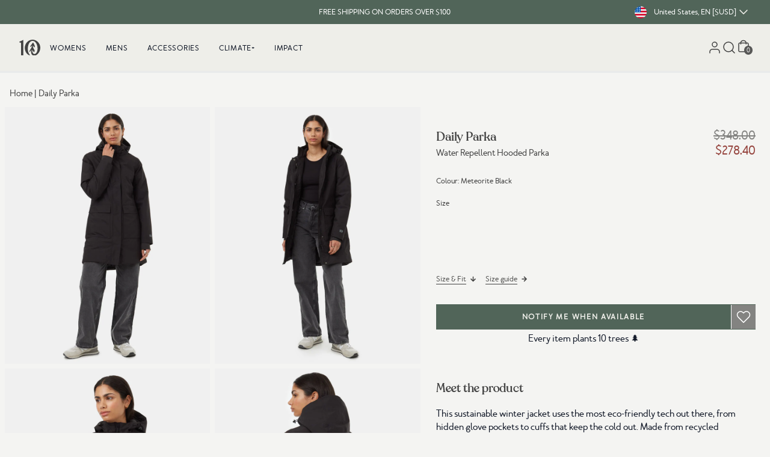

--- FILE ---
content_type: text/css
request_url: https://www.tentree.com/cdn/shop/t/566/assets/stamped.css?v=131679226354633813901767119168
body_size: 866
content:
.stamped-container{margin-top:0!important;max-width:1280px!important}#stamped-main-widget .stamped-container>*{font-smooth:antialiased!important;font-family:merlo_neue_round!important}#stamped-widget-poweredby{display:none}[data-count="0"] .stamped-summary-starrating,span.stamped-summary-text-1 strong{display:none!important}.summary-overview{-webkit-box-align:center;-ms-flex-align:center;align-items:center;display:-webkit-box!important;display:-ms-flexbox!important;display:flex!important;margin-bottom:0!important;width:unset!important}#stamped-main-widget .stamped-summary-starrating i:before{font-size:20px!important}.stamped-summary-caption .stamped-summary-text{font-size:12px;margin-left:10px;margin-top:0}.stamped-summary .stamped-review-options{background-color:#f4f4f2!important;margin-top:0;padding-left:0;padding-right:0;padding-top:0}.stamped-review-option-labels span:nth-child(3){display:block!important}.stamped-header .stamped-review-options ul li,.stamped-review-body .stamped-review-options{width:50%!important}.stamped-header .stamped-review-option-scale span,.stamped-review-options .stamped-review-option-scale-wrapper span{height:9px!important;top:calc(50% - 4px)!important}.stamped-header .stamped-review-option-scale,.stamped-review-option-scale-wrapper{background-color:#8f9b92;border-radius:4px!important}.stamped-header .stamped-review-option-scale span,.stamped-review-option-scale-wrapper span{background-color:#274137!important;border-radius:4px!important}.stamped-header .stamped-review-option-scale i,.stamped-review-option-scale-wrapper i{width:unset!important}a.stamped-review-read-more:before{color:#424242!important;font-weight:600!important}.stamped-review-options ul{-ms-flex-wrap:wrap-reverse!important;flex-wrap:wrap-reverse!important}.stamped-reviews .stamped-review-options ul li{-ms-flex-preferred-size:unset;flex-basis:unset}.stamped-review-options ul li:first-of-type{width:100%}.stamped-summary-actions{float:left!important}.stamped-summary-actions-clear,.stamped-summary-actions-mobile-filter,.stamped-summary-actions-newquestion,.stamped-summary-actions-newreview{border:none!important;-webkit-box-shadow:none!important;box-shadow:none!important;display:-webkit-box;display:-ms-flexbox;display:flex;min-width:140px;position:relative!important}.stamped-summary-actions-newquestion:before,.stamped-summary-actions-newreview:before{position:absolute!important;right:0!important;top:-2px!important}.stamped-summary-actions-newquestion{margin-left:0!important;padding-left:0!important}.stamped-summary-actions-newreview{margin-left:15px!important}#tab-questions,#tab-reviews,.stamped-summary-actions-newquestion,.stamped-summary-actions-newreview{color:#424242!important;font-size:12px!important;font-weight:bolder;letter-spacing:.14em;line-height:12px;text-align:left;text-transform:uppercase!important}li#tab-questions:after,li#tab-reviews:after{background-color:#f4f4f2!important}.stamped-summary{margin-top:20px}.stamped-summary-actions-newquestion:before{content:url(https://cdn.shopify.com/s/files/1/0050/1815/7144/files/Icon.png?v=1643323755)!important;font-size:20px!important;left:130px}.stamped-summary-actions-newreview:before{content:url(https://cdn.shopify.com/s/files/1/0050/1815/7144/files/Icon_15e422cb-d38d-4031-948f-bb0fa757806b.png?v=1643323755)!important;font-size:20px!important;left:145px}.stamped-container ul.stamped-tabs li.active{border-bottom:3px solid #424242}.stamped-review{border-top:1px solid #e0dddd!important}.stamped-container ul.stamped-tabs{border-bottom:1px solid #e0dddd!important}.stamped-summary-actions-mobile-filter{-webkit-box-orient:horizontal;-webkit-box-direction:reverse;-webkit-box-pack:justify;-ms-flex-pack:justify;-webkit-box-align:center;-ms-flex-align:center;align-items:center;-ms-flex-direction:row-reverse;flex-direction:row-reverse;justify-content:space-between;margin:20px auto 0;padding-left:0;position:relative}.stamped-summary-actions-mobile-filter .stamped-fa.stamped-fa-params{content:url(https://cdn.shopify.com/s/files/1/0050/1815/7144/files/Icon_26750368-84be-4b6c-ab6a-469b4f59a121.png?v=1643413531)}#stamped-main-widget .stamped-reviews-filter{padding-bottom:10px}.stamped-filters-wrapper{display:none}#stamped-main-widget .stamped-summary-actions-clear,.stamped-reviews-filter-label,.stamped-summary-actions-mobile-filter{color:#424242!important;font-size:14px;font-weight:bolder;letter-spacing:.14em;line-height:12px;text-align:left;text-transform:capitalize!important}#stamped-main-widget .stamped-summary-actions-clear{margin-bottom:20px;margin-top:0;padding-left:0}#stamped-main-widget .stamped-summary-actions-clear:before{font-size:30px;margin-right:5px}#stamped-main-widget .stamped-filter-select,#stamped-main-widget .stamped-sort-select{background-image:url(https://cdn.shopify.com/s/files/1/0050/1815/7144/files/Icon_1.png?v=1643645949)!important;background-position:right 10px center;color:#424242!important;position:relative!important}.stamped-form-input.stamped-form-input-email,.stamped-form-input.stamped-form-input-text,.stamped-form-input.stamped-form-input-textarea{border-radius:4px}.new-question-form,.new-review-form{border:none!important;padding:10px!important}.stamped-button.stamped-button-primary,.stamped-pagination.stamped-reviews-ul .next a{background:#f4f4f2!important;border:2px solid #424242;border-radius:4px;color:#424242!important;font-size:12px;font-weight:700;letter-spacing:.14em;line-height:12px;text-transform:uppercase}#stamped-main-widget .stamped-pagination.stamped-reviews-ul .next a{display:-webkit-inline-box!important;display:-ms-inline-flexbox!important;display:inline-flex!important}#stamped-main-widget .stamped-pagination.stamped-reviews-ul .next a:before{content:"Load More"!important;font-size:12px;letter-spacing:.14em;line-height:12px}#stamped-main-widget #stamped-reviews-search-input:focus,#stamped-main-widget .stamped-filter-select:focus,#stamped-main-widget .stamped-sort-select:focus,.stamped-form-input.stamped-form-input-email:focus,.stamped-form-input.stamped-form-input-text:focus,.stamped-form-input.stamped-form-input-textarea:focus{border:3px solid #699687!important;border-radius:4px!important}.stamped-summary-actions-mobile-filter{display:-webkit-box!important;display:-ms-flexbox!important;display:flex!important}span.stamped-summary-caption.stamped-summary-caption-1{display:none!important}.stamped-share-icon{padding-left:0!important}.stamped-instagram-nav-next i,.stamped-instagram-nav-previous i{left:30%}@media(max-width:769px){#stamped-main-widget .stamped-header .stamped-review-options ul li,#stamped-main-widget .stamped-review-options{width:100%!important}.stamped-summary-actions-newreview{margin-left:0!important;padding-left:0}.stamped-summary-actions-newquestion,.stamped-summary-actions-newreview{font-size:11px}.stamped-summary-actions-newquestion:before{margin-left:-15px}.stamped-summary-actions-newreview:before{margin-left:-34px}.stamped-starrating.stamped-summary-starrating{margin-bottom:20px}#tab-questions,#tab-reviews,.stamped-summary-actions-newquestion,.stamped-summary-actions-newreview{font-size:10px!important}.stamped-instagram-nav-next i,.stamped-instagram-nav-previous i{left:50%}}@media only screen and (max-width:480px){#stamped-main-widget .stamped-summary-actions,#stamped-main-widget .stamped-summary-actions-mobile-filter,.stamped-summary-actions-mobile-filter{display:-webkit-box!important;display:-ms-flexbox!important;display:flex!important}}.stamped-content{margin-top:20px}.stamped-fa.stamped-fa-star,.stamped-fa.stamped-fa-star-half-o,.stamped-fa.stamped-fa-star-o{color:#424242!important}.product__review .stamped-badge{margin-left:-2px}@media(max-width:769px){.stamped-starrating.stamped-summary-starrating{margin-bottom:0}}.stamped-container[data-count="0"] .stamped-empty-state:before,.stamped-container[data-count="0"][data-widget-language=""] .stamped-empty-state>div,.stamped-review-read-more{color:#424242}.stamped-summary-actions{margin-left:10px;padding-top:4px}li[data-title=quality]{display:none!important}.lang-fr .stamped-summary-actions-newquestion:before{left:170px}.stamped-review-header-title{font-size:15px;font-weight:400}@media (min-width:768px){.stamped-review-header-title{font-size:15px}}#product-insta-container #stamped-reviews-widget.carousel{float:none}#product-insta-container #stamped-reviews-widget.carousel .stamped-instagram-feed{padding-top:50px}#product-insta-container #stamped-reviews-widget.carousel .stamped-instagram-feed .stamped-instagram-nav{display:inline;height:auto;left:auto;position:absolute;right:0;top:0;width:auto}#product-insta-container #stamped-reviews-widget.carousel .stamped-instagram-feed .stamped-instagram-nav.stamped-instagram-nav-previous{margin-right:80px}#product-insta-container #stamped-reviews-widget.carousel .stamped-instagram-feed .stamped-instagram-nav .stamped-fa{-webkit-box-align:center;-ms-flex-align:center;align-items:center;display:-webkit-box;display:-ms-flexbox;display:flex;font-size:0;height:40px;left:auto;margin:0;position:relative;width:40px}#product-insta-container #stamped-reviews-widget.carousel .stamped-fa-angle-left:before,#product-insta-container #stamped-reviews-widget.carousel .stamped-fa-angle-right:before{content:url(https://cdn.shopify.com/s/files/1/2404/6643/files/Carousel_arrows.png?v=1644015432)}#product-insta-container #stamped-reviews-widget.carousel .stamped-fa-angle-left{-webkit-transform:rotate(180deg);transform:rotate(180deg)}

--- FILE ---
content_type: text/css
request_url: https://www.tentree.com/cdn/shop/t/566/assets/47648be9c3e8b75a74ff.css
body_size: -793
content:
#meet-the-product-container p{margin-bottom:10px}

--- FILE ---
content_type: text/css
request_url: https://www.tentree.com/cdn/shop/t/566/assets/9f75476dc452e217f066.css
body_size: 3100
content:
.dp__input_wrap{-webkit-box-sizing:unset;box-sizing:unset;position:relative;width:100%}.dp__input_wrap:focus{border-color:var(--dp-border-color-hover);outline:none}.dp__input{background-color:var(--dp-background-color);border:1px solid var(--dp-border-color);border-radius:var(--dp-border-radius);-webkit-box-sizing:border-box;box-sizing:border-box;color:var(--dp-text-color);font-family:var(--dp-font-family);font-size:var(--dp-font-size);line-height:calc(var(--dp-font-size)*1.5);outline:none;padding:var(--dp-input-padding);-webkit-transition:border-color .2s cubic-bezier(.645,.045,.355,1);transition:border-color .2s cubic-bezier(.645,.045,.355,1);width:100%}.dp__input::-webkit-input-placeholder{opacity:.7}.dp__input::-moz-placeholder{opacity:.7}.dp__input::-ms-input-placeholder{opacity:.7}.dp__input::placeholder{opacity:.7}.dp__input:hover{border-color:var(--dp-border-color-hover)}.dp__input_reg{caret-color:transparent}.dp__input_focus{border-color:var(--dp-border-color-hover)}.dp__disabled{background:var(--dp-disabled-color)}.dp__disabled::-webkit-input-placeholder{color:var(--dp-disabled-color-text)}.dp__disabled::-moz-placeholder{color:var(--dp-disabled-color-text)}.dp__disabled::-ms-input-placeholder{color:var(--dp-disabled-color-text)}.dp__disabled::placeholder{color:var(--dp-disabled-color-text)}.dp__input_icons{stroke-width:0;-webkit-box-sizing:content-box;box-sizing:content-box;color:var(--dp-icon-color);display:inline-block;font-size:var(--dp-font-size);height:var(--dp-font-size);line-height:calc(var(--dp-font-size)*1.5);padding:6px 12px;width:var(--dp-font-size)}.dp__input_icon{inset-inline-start:0}.dp__clear_icon,.dp__input_icon{color:var(--dp-icon-color);cursor:pointer;position:absolute;top:50%;-webkit-transform:translateY(-50%);transform:translateY(-50%)}.dp__clear_icon{inset-inline-end:0}.dp__input_icon_pad{-webkit-padding-start:var(--dp-input-icon-padding);padding-inline-start:var(--dp-input-icon-padding)}.dp__input_valid{-webkit-box-shadow:0 0 var(--dp-border-radius) var(--dp-success-color);box-shadow:0 0 var(--dp-border-radius) var(--dp-success-color)}.dp__input_valid,.dp__input_valid:hover{border-color:var(--dp-success-color)}.dp__input_invalid{-webkit-box-shadow:0 0 var(--dp-border-radius) var(--dp-danger-color);box-shadow:0 0 var(--dp-border-radius) var(--dp-danger-color)}.dp__input_invalid,.dp__input_invalid:hover{border-color:var(--dp-danger-color)}.dp__menu{background:var(--dp-background-color);border:1px solid var(--dp-menu-border-color);border-radius:var(--dp-border-radius);font-family:var(--dp-font-family);font-size:var(--dp-font-size);min-width:var(--dp-menu-min-width);-webkit-user-select:none;-moz-user-select:none;-ms-user-select:none;user-select:none}.dp__menu,.dp__menu:after,.dp__menu:before{-webkit-box-sizing:border-box;box-sizing:border-box}.dp__menu:focus{border:1px solid var(--dp-menu-border-color);outline:none}.dp--menu-wrapper{position:absolute;z-index:99999}.dp__menu_inner{padding:var(--dp-menu-padding)}.dp--menu--inner-stretched{padding:6px 0}.dp__menu_index{z-index:99999}.dp__menu_disabled,.dp__menu_readonly{inset:0;position:absolute;z-index:1}.dp__menu_disabled{background:hsla(0,0%,100%,.5);cursor:not-allowed}.dp__menu_readonly{background:transparent;cursor:default}.dp__arrow_top{border-inline-end:1px solid var(--dp-menu-border-color);border-top:1px solid var(--dp-menu-border-color);top:0;-webkit-transform:translate(-50%,-50%) rotate(-45deg);transform:translate(-50%,-50%) rotate(-45deg)}.dp__arrow_bottom,.dp__arrow_top{-webkit-border-end:1px solid var(--dp-menu-border-color);background-color:var(--dp-background-color);height:12px;left:50%;position:absolute;width:12px}.dp__arrow_bottom{border-bottom:1px solid var(--dp-menu-border-color);border-inline-end:1px solid var(--dp-menu-border-color);bottom:0;-webkit-transform:translate(-50%,50%) rotate(45deg);transform:translate(-50%,50%) rotate(45deg)}.dp__action_extra{padding:2px 0;text-align:center}.dp--preset-dates{-webkit-border-end:1px solid var(--dp-border-color);border-inline-end:1px solid var(--dp-border-color);padding:5px}@media only screen and (width <= 600px){.dp--preset-dates{-ms-flex-item-align:center;align-self:center;border:none;display:-webkit-box;display:-ms-flexbox;display:flex;max-width:calc(var(--dp-menu-width) - var(--dp-action-row-padding)*2);overflow-x:auto}}.dp__sidebar_left{-webkit-border-end:1px solid var(--dp-border-color);border-inline-end:1px solid var(--dp-border-color);padding:5px}.dp__sidebar_right{-webkit-margin-end:1px solid var(--dp-border-color);margin-inline-end:1px solid var(--dp-border-color);padding:5px}.dp--preset-range{border-radius:var(--dp-border-radius);color:var(--dp-text-color);display:block;padding:5px;-webkit-transition:var(--dp-common-transition);transition:var(--dp-common-transition);white-space:nowrap}.dp--preset-range:hover{background-color:var(--dp-hover-color);cursor:pointer}@media only screen and (width <= 600px){.dp--preset-range{border:1px solid var(--dp-border-color);margin:0 3px}.dp--preset-range:first-child{margin-left:0}.dp--preset-range:last-child{margin-right:0}}.dp__menu_content_wrapper{display:-webkit-box;display:-ms-flexbox;display:flex}@media only screen and (width <= 600px){.dp__menu_content_wrapper{-webkit-box-orient:vertical;-webkit-box-direction:reverse;-ms-flex-direction:column-reverse;flex-direction:column-reverse}}.dp__calendar_header{-webkit-box-pack:center;-ms-flex-pack:center;-webkit-box-align:center;-ms-flex-align:center;align-items:center;color:var(--dp-text-color);display:-webkit-box;display:-ms-flexbox;display:flex;font-weight:700;justify-content:center;position:relative;white-space:nowrap}.dp__calendar_header_item{-webkit-box-flex:1;-ms-flex-positive:1;-webkit-box-sizing:border-box;box-sizing:border-box;flex-grow:1;height:var(--dp-cell-size);padding:var(--dp-cell-padding);text-align:center;width:var(--dp-cell-size)}.dp__calendar_row{-webkit-box-pack:center;-ms-flex-pack:center;-webkit-box-align:center;-ms-flex-align:center;align-items:center;display:-webkit-box;display:-ms-flexbox;display:flex;justify-content:center;margin:var(--dp-row-maring)}.dp__calendar_item{-webkit-box-flex:1;-ms-flex-positive:1;-webkit-box-sizing:border-box;box-sizing:border-box;color:var(--dp-text-color);flex-grow:1;text-align:center}.dp__calendar{position:relative}.dp__calendar_header_cell{border-bottom:thin solid var(--dp-border-color);padding:var(--dp-calendar-header-cell-padding)}.dp__cell_inner{-webkit-box-align:center;-ms-flex-align:center;-webkit-box-pack:center;-ms-flex-pack:center;align-items:center;border:1px solid transparent;border-radius:var(--dp-cell-border-radius);-webkit-box-sizing:border-box;box-sizing:border-box;display:-webkit-box;display:-ms-flexbox;display:flex;height:var(--dp-cell-size);justify-content:center;padding:var(--dp-cell-padding);position:relative;text-align:center;width:var(--dp-cell-size)}.dp__cell_inner:hover{-webkit-transition:all .2s;transition:all .2s}.dp__cell_auto_range_start,.dp__date_hover_start:hover,.dp__range_start{border-end-end-radius:0;border-start-end-radius:0}.dp__cell_auto_range_end,.dp__date_hover_end:hover,.dp__range_end{border-end-start-radius:0;border-start-start-radius:0}.dp__active_date,.dp__range_end,.dp__range_start{background:var(--dp-primary-color);color:var(--dp-primary-text-color)}.dp__cell_auto_range_end,.dp__cell_auto_range_start{border-bottom:1px dashed var(--dp-primary-color);border-top:1px dashed var(--dp-primary-color)}.dp__date_hover:hover,.dp__date_hover_end:hover,.dp__date_hover_start:hover{background:var(--dp-hover-color);color:var(--dp-hover-text-color)}.dp__cell_disabled,.dp__cell_offset{color:var(--dp-secondary-color)}.dp__cell_disabled{cursor:not-allowed}.dp__range_between{background:var(--dp-hover-color);border:1px solid var(--dp-hover-color);border-radius:0}.dp__range_between_week{background:var(--dp-primary-color);border-bottom:1px solid var(--dp-primary-color);border-radius:0;border-top:1px solid var(--dp-primary-color);color:var(--dp-primary-text-color)}.dp__today{border:1px solid var(--dp-primary-color)}.dp__week_num{color:var(--dp-secondary-color);text-align:center}.dp__cell_auto_range{border-bottom:1px dashed var(--dp-primary-color);border-radius:0;border-top:1px dashed var(--dp-primary-color)}.dp__cell_auto_range_start{-webkit-border-start:1px dashed var(--dp-primary-color);border-inline-start:1px dashed var(--dp-primary-color)}.dp__cell_auto_range_end{-webkit-border-end:1px dashed var(--dp-primary-color);border-inline-end:1px dashed var(--dp-primary-color)}.dp__calendar_header_separator{background:var(--dp-border-color);height:1px;width:100%}.dp__calendar_next{-webkit-margin-start:var(--dp-multi-calendars-spacing);margin-inline-start:var(--dp-multi-calendars-spacing)}.dp__marker_dot,.dp__marker_line{background-color:var(--dp-marker-color);bottom:0;height:5px;position:absolute}.dp__marker_dot{border-radius:50%;left:50%;-webkit-transform:translateX(-50%);transform:translateX(-50%);width:5px}.dp__marker_line{left:0;width:100%}.dp__marker_tooltip{background-color:var(--dp-tooltip-color);border:1px solid var(--dp-border-color);border-radius:var(--dp-border-radius);-webkit-box-sizing:border-box;box-sizing:border-box;cursor:default;padding:5px;position:absolute;z-index:99999}.dp__tooltip_content{white-space:nowrap}.dp__tooltip_text{-webkit-box-align:center;-ms-flex-align:center;-webkit-box-orient:horizontal;-webkit-box-direction:normal;align-items:center;color:var(--dp-text-color);display:-webkit-box;display:-ms-flexbox;display:flex;-ms-flex-flow:row nowrap;flex-flow:row nowrap}.dp__tooltip_mark{-webkit-margin-end:5px;background-color:var(--dp-text-color);border-radius:50%;color:var(--dp-text-color);height:5px;margin-inline-end:5px;width:5px}.dp__arrow_bottom_tp{-webkit-border-end:1px solid var(--dp-border-color);background-color:var(--dp-tooltip-color);border-bottom:1px solid var(--dp-border-color);border-inline-end:1px solid var(--dp-border-color);bottom:0;height:8px;position:absolute;-webkit-transform:translate(-50%,50%) rotate(45deg);transform:translate(-50%,50%) rotate(45deg);width:8px}.dp__instance_calendar{position:relative;width:100%}@media only screen and (width <= 600px){.dp__flex_display{-webkit-box-orient:vertical;-webkit-box-direction:normal;-ms-flex-direction:column;flex-direction:column}}.dp__cell_highlight{background-color:var(--dp-highlight-color)}.dp__month_year_row{-webkit-box-sizing:border-box;box-sizing:border-box;color:var(--dp-text-color);height:var(--dp-month-year-row-height)}.dp__inner_nav,.dp__month_year_row{-webkit-box-align:center;-ms-flex-align:center;align-items:center;display:-webkit-box;display:-ms-flexbox;display:flex}.dp__inner_nav{-webkit-box-pack:center;-ms-flex-pack:center;border-radius:50%;color:var(--dp-icon-color);cursor:pointer;height:var(--dp-month-year-row-button-size);justify-content:center;text-align:center;width:var(--dp-month-year-row-button-size)}.dp__inner_nav svg{height:var(--dp-button-icon-height);width:var(--dp-button-icon-height)}.dp__inner_nav:hover{background:var(--dp-hover-color);color:var(--dp-hover-icon-color)}[dir=rtl] .dp__inner_nav{-webkit-transform:rotate(180deg);transform:rotate(180deg)}.dp__inner_nav_disabled,.dp__inner_nav_disabled:hover{background:var(--dp-disabled-color);color:var(--dp-disabled-color-text);cursor:not-allowed}.dp--year-select,.dp__month_year_select{-webkit-box-align:center;-ms-flex-align:center;-webkit-box-pack:center;-ms-flex-pack:center;align-items:center;border-radius:var(--dp-border-radius);-webkit-box-sizing:border-box;box-sizing:border-box;color:var(--dp-text-color);cursor:pointer;display:-webkit-box;display:-ms-flexbox;display:flex;height:var(--dp-month-year-row-height);justify-content:center;text-align:center}.dp--year-select:hover,.dp__month_year_select:hover{background:var(--dp-hover-color);color:var(--dp-hover-text-color);-webkit-transition:var(--dp-common-transition);transition:var(--dp-common-transition)}.dp__month_year_select{width:50%}.dp--year-select{width:100%}.dp__month_year_wrap{display:-webkit-box;display:-ms-flexbox;display:flex;width:100%}.dp__year_disable_select{-ms-flex-pack:distribute;justify-content:space-around}.dp__overlay{background:var(--dp-background-color);-webkit-box-sizing:border-box;box-sizing:border-box;color:var(--dp-text-color);font-family:var(--dp-font-family);-webkit-transition:opacity 1s ease-out;transition:opacity 1s ease-out;width:100%;z-index:99999}.dp--overlay-absolute{height:100%;left:0;position:absolute;top:0}.dp--overlay-relative{position:relative}.dp__overlay_container::-webkit-scrollbar-track{background-color:var(--dp-scroll-bar-background);-webkit-box-shadow:var(--dp-scroll-bar-background);box-shadow:var(--dp-scroll-bar-background)}.dp__overlay_container::-webkit-scrollbar{background-color:var(--dp-scroll-bar-background);width:5px}.dp__overlay_container::-webkit-scrollbar-thumb{background-color:var(--dp-scroll-bar-color);border-radius:10px}.dp__overlay:focus{border:none;outline:none}.dp__container_flex{display:-webkit-box;display:-ms-flexbox;display:flex}.dp__container_block{display:block}.dp__overlay_container{-webkit-box-orient:vertical;-webkit-box-direction:normal;-ms-flex-direction:column;flex-direction:column;overflow-y:auto}.dp__time_picker_overlay_container{height:100%}.dp__overlay_row{-webkit-margin-start:auto;-webkit-margin-end:auto;-webkit-box-align:center;-ms-flex-align:center;align-items:center;-webkit-box-sizing:border-box;box-sizing:border-box;display:-webkit-box;display:-ms-flexbox;display:flex;-ms-flex-wrap:wrap;flex-wrap:wrap;margin-inline-end:auto;margin-inline-start:auto;max-width:100%;padding:0;width:100%}.dp__flex_row{-webkit-box-flex:1;-ms-flex:1;flex:1}.dp__overlay_col{-webkit-box-sizing:border-box;box-sizing:border-box;padding:var(--dp-overlay-col-padding);white-space:nowrap;width:33%}.dp__overlay_cell_pad{padding:var(--dp-common-padding) 0}.dp__overlay_cell_active{background:var(--dp-primary-color);color:var(--dp-primary-text-color)}.dp__overlay_cell,.dp__overlay_cell_active{border-radius:var(--dp-border-radius);cursor:pointer;text-align:center}.dp__overlay_cell:hover{-webkit-transition:var(--dp-common-transition);transition:var(--dp-common-transition)}.dp__cell_in_between,.dp__overlay_cell:hover{background:var(--dp-hover-color);color:var(--dp-hover-text-color)}.dp__over_action_scroll{-webkit-box-sizing:border-box;box-sizing:border-box;right:5px}.dp__overlay_cell_disabled{cursor:not-allowed}.dp__overlay_cell_disabled,.dp__overlay_cell_disabled:hover{background:var(--dp-disabled-color)}.dp__overlay_cell_active_disabled{cursor:not-allowed}.dp__overlay_cell_active_disabled,.dp__overlay_cell_active_disabled:hover{background:var(--dp-primary-disabled-color)}.dp__month_picker_header{-webkit-box-pack:justify;-ms-flex-pack:justify;height:var(--dp-cell-size);justify-content:space-between}.dp__month_picker_header,.dp__time_input{-webkit-box-align:center;-ms-flex-align:center;align-items:center;display:-webkit-box;display:-ms-flexbox;display:flex;width:100%}.dp__time_input{-webkit-box-pack:center;-ms-flex-pack:center;color:var(--dp-text-color);font-family:var(--dp-font-family);justify-content:center;-webkit-user-select:none;-moz-user-select:none;-ms-user-select:none;user-select:none}.dp__time_col_reg_block{padding:0 20px}.dp__time_col_reg_inline{padding:0 10px}.dp__time_col_reg_with_button{padding:0 15px}.dp__time_col_sec{padding:0 10px}.dp__time_col_sec_with_button{padding:0 5px}.dp__time_col{-webkit-box-align:center;-ms-flex-align:center;-webkit-box-pack:center;-ms-flex-pack:center;-webkit-box-orient:vertical;-webkit-box-direction:normal;align-items:center;display:-webkit-box;display:-ms-flexbox;display:flex;-ms-flex-direction:column;flex-direction:column;justify-content:center;text-align:center}.dp__time_col_block{font-size:var(--dp-time-font-size)}.dp__time_display{-webkit-box-align:center;-ms-flex-align:center;-webkit-box-pack:center;-ms-flex-pack:center;align-items:center;border-radius:var(--dp-border-radius);color:var(--dp-text-color);cursor:pointer;display:-webkit-box;display:-ms-flexbox;display:flex;justify-content:center}.dp__time_display:hover:enabled{background:var(--dp-hover-color);color:var(--dp-hover-text-color)}.dp__time_display_block{padding:0 3px}.dp__time_display_inline{padding:5px}.dp__time_picker_inline_container{width:100%}.dp__inc_dec_button,.dp__time_picker_inline_container{-webkit-box-pack:center;-ms-flex-pack:center;display:-webkit-box;display:-ms-flexbox;display:flex;justify-content:center}.dp__inc_dec_button{-webkit-box-align:center;-ms-flex-align:center;align-items:center;border-radius:50%;-webkit-box-sizing:border-box;box-sizing:border-box;color:var(--dp-icon-color);cursor:pointer;margin:0;padding:5px}.dp__inc_dec_button,.dp__inc_dec_button svg{height:var(--dp-time-inc-dec-button-size);width:var(--dp-time-inc-dec-button-size)}.dp__inc_dec_button:hover{background:var(--dp-hover-color);color:var(--dp-primary-color)}.dp__inc_dec_button_inline{-webkit-box-align:center;-ms-flex-align:center;align-items:center;cursor:pointer;display:-webkit-box;display:-ms-flexbox;display:flex;height:8px;padding:0;width:100%}.dp__inc_dec_button_disabled,.dp__inc_dec_button_disabled:hover{background:var(--dp-disabled-color);color:var(--dp-disabled-color-text);cursor:not-allowed}.dp__pm_am_button{background:var(--dp-primary-color);border:none;border-radius:var(--dp-border-radius);color:var(--dp-primary-text-color);cursor:pointer;padding:var(--dp-common-padding)}.dp__tp_inline_btn_bar{background-color:var(--dp-secondary-color);border-collapse:collapse;height:4px;-webkit-transition:var(--dp-common-transition);transition:var(--dp-common-transition);width:100%}.dp__tp_inline_btn_top:hover .dp__tp_btn_in_r{background-color:var(--dp-primary-color);-webkit-transform:rotate(12deg) scale(1.15) translateY(-2px);transform:rotate(12deg) scale(1.15) translateY(-2px)}.dp__tp_inline_btn_bottom:hover .dp__tp_btn_in_r,.dp__tp_inline_btn_top:hover .dp__tp_btn_in_l{background-color:var(--dp-primary-color);-webkit-transform:rotate(-12deg) scale(1.15) translateY(-2px);transform:rotate(-12deg) scale(1.15) translateY(-2px)}.dp__tp_inline_btn_bottom:hover .dp__tp_btn_in_l{background-color:var(--dp-primary-color);-webkit-transform:rotate(12deg) scale(1.15) translateY(-2px);transform:rotate(12deg) scale(1.15) translateY(-2px)}.dp--time-overlay-btn{background:none}.dp--time-invalid{background-color:var(--dp-disabled-color)}.dp__action_row{-webkit-box-align:center;-ms-flex-align:center;-webkit-box-orient:horizontal;-webkit-box-direction:normal;align-items:center;-webkit-box-sizing:border-box;box-sizing:border-box;color:var(--dp-text-color);display:-webkit-box;display:-ms-flexbox;display:flex;-ms-flex-flow:row nowrap;flex-flow:row nowrap;padding:var(--dp-action-row-padding);width:100%}.dp__action_row svg{height:var(--dp-button-icon-height);width:auto}.dp__selection_preview{color:var(--dp-text-color);display:block;font-size:var(--dp-preview-font-size);overflow:hidden;text-overflow:ellipsis;white-space:nowrap}.dp__action_buttons{-webkit-box-flex:0;-webkit-box-pack:end;-ms-flex-pack:end;-webkit-margin-start:auto;display:-webkit-box;display:-ms-flexbox;display:flex;-ms-flex:0;flex:0;justify-content:flex-end;margin-inline-start:auto}.dp__action_button,.dp__action_buttons{-webkit-box-align:center;-ms-flex-align:center;align-items:center}.dp__action_button{-webkit-margin-start:3px;background:transparent;border:1px solid transparent;border-radius:var(--dp-border-radius);cursor:pointer;display:-webkit-inline-box;display:-ms-inline-flexbox;display:inline-flex;font-family:var(--dp-font-family);font-size:var(--dp-preview-font-size);height:var(--dp-action-button-height);line-height:var(--dp-action-button-height);margin-inline-start:3px;padding:var(--dp-action-buttons-padding)}.dp__action_select{background:var(--dp-primary-color);color:var(--dp-primary-text-color)}.dp__action_select:hover{background:var(--dp-primary-color);-webkit-transition:var(--dp-action-row-transtion);transition:var(--dp-action-row-transtion)}.dp__action_select:disabled{background:var(--dp-primary-disabled-color);cursor:not-allowed}.dp__action_cancel{border:1px solid var(--dp-border-color);color:var(--dp-text-color)}.dp__action_cancel:hover{border-color:var(--dp-primary-color);-webkit-transition:var(--dp-action-row-transtion);transition:var(--dp-action-row-transtion)}.dp--time-invalid,.dp--time-overlay-btn,.dp__btn{border:none;cursor:pointer;font:inherit;line-height:normal;-webkit-transition:var(--dp-common-transition);transition:var(--dp-common-transition)}:root{--dp-common-transition:all 0.1s ease-in;--dp-menu-padding:6px 8px;--dp-animation-duration:0.1s;--dp-menu-appear-transition-timing:cubic-bezier(.4,0,1,1);--dp-transition-timing:ease-out;--dp-action-row-transtion:all 0.2s ease-in;--dp-font-family:-apple-system,blinkmacsystemfont,"Segoe UI",roboto,oxygen,ubuntu,cantarell,"Open Sans","Helvetica Neue",sans-serif;--dp-border-radius:4px;--dp-cell-border-radius:4px;--dp-transition-length:22px;--dp-transition-timing-general:0.1s;--dp-button-height:35px;--dp-month-year-row-height:35px;--dp-month-year-row-button-size:25px;--dp-button-icon-height:20px;--dp-calendar-wrap-padding:0 5px;--dp-cell-size:35px;--dp-cell-padding:5px;--dp-common-padding:10px;--dp-input-icon-padding:35px;--dp-input-padding:6px 30px 6px 12px;--dp-menu-min-width:260px;--dp-action-buttons-padding:1px 6px;--dp-row-maring:5px 0;--dp-calendar-header-cell-padding:0.5rem;--dp-multi-calendars-spacing:10px;--dp-overlay-col-padding:3px;--dp-time-inc-dec-button-size:32px;--dp-font-size:1rem;--dp-preview-font-size:0.8rem;--dp-time-font-size:2rem;--dp-action-button-height:22px;--dp-action-row-padding:8px}.dp__theme_dark{--dp-background-color:#212121;--dp-text-color:#fff;--dp-hover-color:#484848;--dp-hover-text-color:#fff;--dp-hover-icon-color:#959595;--dp-primary-color:#005cb2;--dp-primary-disabled-color:#61a8ea;--dp-primary-text-color:#fff;--dp-secondary-color:#a9a9a9;--dp-border-color:#2d2d2d;--dp-menu-border-color:#2d2d2d;--dp-border-color-hover:#aaaeb7;--dp-disabled-color:#737373;--dp-disabled-color-text:#d0d0d0;--dp-scroll-bar-background:#212121;--dp-scroll-bar-color:#484848;--dp-success-color:#00701a;--dp-success-color-disabled:#428f59;--dp-icon-color:#959595;--dp-danger-color:#e53935;--dp-marker-color:#e53935;--dp-tooltip-color:#3e3e3e;--dp-highlight-color:rgba(0,92,178,.2)}.dp__theme_light{--dp-background-color:#fff;--dp-text-color:#212121;--dp-hover-color:#f3f3f3;--dp-hover-text-color:#212121;--dp-hover-icon-color:#959595;--dp-primary-color:#1976d2;--dp-primary-disabled-color:#6bacea;--dp-primary-text-color:#f8f5f5;--dp-secondary-color:#c0c4cc;--dp-border-color:#ddd;--dp-menu-border-color:#ddd;--dp-border-color-hover:#aaaeb7;--dp-disabled-color:#f6f6f6;--dp-scroll-bar-background:#f3f3f3;--dp-scroll-bar-color:#959595;--dp-success-color:#76d275;--dp-success-color-disabled:#a3d9b1;--dp-icon-color:#959595;--dp-danger-color:#ff6f60;--dp-marker-color:#ff6f60;--dp-tooltip-color:#fafafa;--dp-disabled-color-text:#8e8e8e;--dp-highlight-color:rgba(25,118,210,.1)}.dp__flex{-webkit-box-align:center;-ms-flex-align:center;align-items:center;display:-webkit-box;display:-ms-flexbox;display:flex}.dp__btn{background:none}.dp__main{-webkit-box-sizing:border-box;box-sizing:border-box;font-family:var(--dp-font-family);position:relative;-webkit-user-select:none;-moz-user-select:none;-ms-user-select:none;user-select:none;width:100%}.dp__pointer{cursor:pointer}.dp__icon{stroke:currentcolor;fill:currentcolor}.dp__button{-webkit-box-align:center;-ms-flex-align:center;-ms-flex-line-pack:center;-webkit-box-pack:center;-ms-flex-pack:center;align-content:center;align-items:center;-webkit-box-sizing:border-box;box-sizing:border-box;color:var(--dp-icon-color);cursor:pointer;display:-webkit-box;display:-ms-flexbox;display:flex;height:var(--dp-button-height);justify-content:center;padding:var(--dp-common-padding);text-align:center;width:100%}.dp__button.dp__overlay_action{bottom:0;position:absolute}.dp__button:hover{background:var(--dp-hover-color);color:var(--dp-hover-icon-color)}.dp__button svg{height:var(--dp-button-icon-height);width:auto}.dp__button_bottom{border-bottom-left-radius:var(--dp-border-radius);border-bottom-right-radius:var(--dp-border-radius)}.dp__flex_display{display:-webkit-box;display:-ms-flexbox;display:flex}.dp__flex_display_with_input{-webkit-box-orient:vertical;-webkit-box-direction:normal;-webkit-box-align:start;-ms-flex-align:start;align-items:flex-start;-ms-flex-direction:column;flex-direction:column}.dp__relative{position:relative}.calendar-next-enter-active,.calendar-next-leave-active,.calendar-prev-enter-active,.calendar-prev-leave-active{-webkit-transition:all var(--dp-transition-timing-general) ease-out;transition:all var(--dp-transition-timing-general) ease-out}.calendar-next-enter-from{opacity:0;-webkit-transform:translateX(var(--dp-transition-length));transform:translateX(var(--dp-transition-length))}.calendar-next-leave-to,.calendar-prev-enter-from{opacity:0;-webkit-transform:translateX(calc(var(--dp-transition-length)*-1));transform:translateX(calc(var(--dp-transition-length)*-1))}.calendar-prev-leave-to{opacity:0;-webkit-transform:translateX(var(--dp-transition-length));transform:translateX(var(--dp-transition-length))}.dp-menu-appear-bottom-enter-active,.dp-menu-appear-bottom-leave-active,.dp-menu-appear-top-enter-active,.dp-menu-appear-top-leave-active,.dp-slide-down-enter-active,.dp-slide-down-leave-active,.dp-slide-up-enter-active,.dp-slide-up-leave-active{-webkit-transition:all var(--dp-animation-duration) var(--dp-transition-timing);transition:all var(--dp-animation-duration) var(--dp-transition-timing)}.dp-menu-appear-top-enter-from,.dp-menu-appear-top-leave-to,.dp-slide-down-leave-to,.dp-slide-up-enter-from{opacity:0;-webkit-transform:translateY(var(--dp-transition-length));transform:translateY(var(--dp-transition-length))}.dp-menu-appear-bottom-enter-from,.dp-menu-appear-bottom-leave-to,.dp-slide-down-enter-from,.dp-slide-up-leave-to{opacity:0;-webkit-transform:translateY(calc(var(--dp-transition-length)*-1));transform:translateY(calc(var(--dp-transition-length)*-1))}.dp--arrow-btn-nav{-webkit-transition:var(--dp-common-transition);transition:var(--dp-common-transition)}

--- FILE ---
content_type: text/javascript
request_url: https://www.tentree.com/cdn/shop/t/566/assets/b92a937a5ca6f816be3a.js
body_size: 6854
content:
(self.webpackChunkshopify_foundation_theme=self.webpackChunkshopify_foundation_theme||[]).push([[8773],{4653:function(e,t,n){"use strict";n.d(t,{A:function(){return a}});var r=n(1425),i=(0,r.KR)(0),s=(0,r.KR)(0),o=(0,r.KR)(!1);function a(){i.value=window.innerHeight,s.value=window.innerWidth,window.innerWidth<768?o.value=!0:o.value=!1,(0,r.sV)((function(){window.addEventListener("resize",e)}));var e=function(){i.value=window.innerHeight,s.value=window.innerWidth,window.innerWidth<768?o.value=!0:o.value=!1};return{isMobileSize:o}}},8773:function(e,t,n){"use strict";n.r(t),n.d(t,{default:function(){return le}});var r=n(467),i=n(5458),s=n(4756),o=n.n(s),a=n(1425),l=n(4653),u={class:"border-t border-gray-200",id:"size-fit-container"},c={class:"title-container flex"},p={class:"h4-style text-cloud-gray-900"},h={key:0,class:"panel px-4 pb-2"},f={key:0,class:"panel-item-container mb-4"},v={class:"font-bold mb-4"},m=["innerHTML"],d={key:1,class:"panel-item-container"},g={class:"font-bold mb-4"},y={class:"bullet-point-container"},L=["innerHTML"],w={key:0,class:"bullet-point-container mt-4"},k=["innerHTML"],S={class:"pt-4 mb-2"},x={class:"flex"},C=["onClick"],b={key:0,class:"block pl-2"},E={key:2},X={class:"flex items-center"},_={key:0,class:"w-12 flex-auto col-1 py-1 pl-2 md:px-4 font-bold"},U={key:0,class:"w-10 flex-auto col-1 py-1 pl-2 md:px-4"},H={key:3,class:"mt-4 pl-4"},M={class:"flex"},W={class:"text-sm pr-2"},T=[(0,a.Lk)("img",{src:"https://cdn.shopify.com/s/files/1/2404/6643/files/toggle-switch-on.svg?v=1643018794"},null,-1)],K={key:0,src:"https://cdn.shopify.com/s/files/1/2404/6643/files/toggle-switch-off.svg?v=1643018794"},N={class:"text-sm pl-2"},R={key:4,class:"size-list mt-4 flex"},F={class:"w-1/4 mr-2"},Q={key:0,src:"https://cdn.shopify.com/s/files/1/0050/1815/7144/files/measure-men-chest.svg?v=1644242640"},z={key:1,src:"https://cdn.shopify.com/s/files/1/0050/1815/7144/files/measure-men-waist.svg?v=1644242966"},O={key:2,src:"https://cdn.shopify.com/s/files/1/0050/1815/7144/files/measure-men-hip.svg?v=1644242998"},A={key:3,src:"https://cdn.shopify.com/s/files/1/0050/1815/7144/files/measure-menu-sleeve.svg?v=1644243021"},j={key:4,src:"https://cdn.shopify.com/s/files/1/0050/1815/7144/files/measure-women-chest.svg?v=1644243137"},P={key:5,src:"https://cdn.shopify.com/s/files/1/0050/1815/7144/files/measure-women-waist.svg?v=1644243137"},I={key:6,src:"https://cdn.shopify.com/s/files/1/0050/1815/7144/files/measure-women-hip.svg?v=1644243137"},G={key:7,src:"https://cdn.shopify.com/s/files/1/0050/1815/7144/files/measure-women-sleeve.svg?v=1644243137"},V={class:"flex mt-4 items-center"},J={class:"text-sm pr-2"},$={class:"min-w-[2rem]"},D=[(0,a.Lk)("img",{src:"https://cdn.shopify.com/s/files/1/2404/6643/files/toggle-switch-off.svg?v=1643018794"},null,-1)],B=[(0,a.Lk)("img",{src:"https://cdn.shopify.com/s/files/1/2404/6643/files/toggle-switch-on.svg?v=1643018794"},null,-1)],Y={class:"text-sm pl-2"},q={class:"w-3/4",id:"measure-container"},Z={class:"rounded-md flex divide-x bg-white overflow-hidden float-left"},ee=["onClick"],te={class:"p-2 clear-left"},ne=["innerHTML"],re=["innerHTML"],ie=["innerHTML"],se=["innerHTML"],oe={name:"SizeFit"},ae=Object.assign(oe,{props:{currentChart:String,models:String,fit:String,chest:String,waist:String,hip:String,sleeve:String,text:Object,productAttributesHtml:String},setup:function(e){var t=e,s={},oe=((0,a.Ht)(),t.currentChart),ae=((0,a.KR)([]),(0,a.KR)("")),le=(0,a.KR)("in"),ue=(0,a.Kh)({size:[]}),ce=(0,l.A)().isMobileSize,pe=(0,a.KR)(Shopify.locale),he=(0,a.KR)(t.productAttributesHtml),fe={en:{size:"Size",chest:"Chest",waist:"Waist",hip:"Hip",sleeve:"Sleeve",neck:"Neck",tops:"Tops",bottoms:"Bottoms",xxs:"XXS",xs:"XS",s:"S",m:"M",l:"L",xl:"XL",xxl:"XXL","3xl":"3XL",2:"2",4:"4",6:"6",8:"8",10:"10",12:"12",14:"14",16:"16",30:"30",31:"31",32:"32",33:"33",34:"34",36:"36",37:"37",38:"38",39:"39",40:"40",41:"41",42:"42",43:"43",44:"44",45:"45",46:"46",one:"ONE",sm:"SM",lxl:"LXL","head circumference":"head circumference","1t (12-18m)":"1T (12-18M)","2t (18-24m)":"2T (18-24M)","3t":"3T","4t":"4T","5t":"5T",eu:"EU","us w":"US W","us m":"US M",uk:"UK",length:"Length","us - mens":"US - Mens","us - womens":"US - Womens",shoes:"shoes","foot size":"Foot Size"},fr:{size:"Tailles",chest:"Poitrine",waist:"Taille",hip:"Hanches",sleeve:"Manches",neck:"Cou",tops:"Hauts",bottoms:"Bas",xxs:"TTP",xs:"TP",s:"P",m:"M",l:"G",xl:"TG",xxl:"TTG","3xl":"3TG",2:"2",4:"4",6:"6",8:"8",10:"10",12:"12",14:"14",16:"16",30:"30",31:"31",32:"32",33:"33",34:"34",36:"36",37:"37",38:"38",39:"39",40:"40",41:"41",42:"42",43:"43",44:"44",45:"45",46:"46",one:"UNIQUE",sm:"PM",lxl:"TGT","head circumference":"circonférence de la tête","1t (12-18m)":"1T (12-18M)","2t (18-24m)":"2T (18-24M)","3t":"3T","4t":"4T","5t":"5T",eu:"EU","us w":"US F","us m":"US H",uk:"UK",length:"Longueur","us - mens":"US - Hommes","us - womens":"US - Femmes",shoes:"des chaussures","foot size":"Foot Size"}};fe[Shopify.locale].size,fe[Shopify.locale].chest,fe[Shopify.locale].waist,fe[Shopify.locale].hip,fe[Shopify.locale].sleeve;var ve=new Map;ve.set("mens-alpha",[{S:[{Chest:'36"-38"'},{Sleeve:'33.25"'},{Neck:'15"-15.5"'},{Waist:'29"-31"'},{Hip:'35.5"-37.5"'}]},{M:[{Chest:'38.5"-40.5"'},{Sleeve:'34"'},{Neck:'15.5"-16"'},{Waist:'31.5"-33.5"'},{Hip:'38"-40"'}]},{L:[{Chest:'41"-43"'},{Sleeve:'34.75"'},{Neck:'16"-16.5"'},{Waist:'34"-36"'},{Hip:'40.5"-42.5"'}]},{XL:[{Chest:'43.5"-45.5"'},{Sleeve:'35.5"'},{Neck:'17"-17.5"'},{Waist:'36.5"-38.5"'},{Hip:'43"-45"'}]},{XXL:[{Chest:'46.5"-48.5"'},{Sleeve:'35.875"-36.625"'},{Neck:'17.5"-18"'},{Waist:'39.5"-41.5"'},{Hip:'46"-48"'}]},{"3XL":[{Chest:'49"-51"'},{Sleeve:'37.125"-37.875"'},{Neck:'18"-18.5"'},{Waist:'42"-45"'},{Hip:'48.5"-50.5"'}]}]),ve.set("womens-alpha",[{XS:[{Chest:'31"-33"'},{Sleeve:'29.75"'},{Neck:'15"-15.5"'},{Waist:'23.5"-25.5"'},{Hip:'33.5"-35.5"'}]},{S:[{Chest:'33"-35"'},{Sleeve:'30.5"'},{Neck:'30.5"'},{Waist:'25.5"-27.5"'},{Hip:'35.5"-37.5"'}]},{M:[{Chest:'35.5"-37.5"'},{Sleeve:'31.25"'},{Neck:'16"-16.5"'},{Waist:'28"-30"'},{Hip:'38"-40"'}]},{L:[{Chest:'38"-40"'},{Sleeve:'32"'},{Neck:'30.5"-32.5"'},{Waist:'30.5"-32.5"'},{Hip:'40.5"-42.5"'}]},{XL:[{Chest:'40.5"-42.5"'},{Sleeve:'32.75"'},{Neck:'17.5"-18"'},{Waist:'33"-35"'},{Hip:'43"-45"'}]},{XXL:[{Chest:'43"-45"'},{Sleeve:'33.5"'},{Neck:'17.5"-18"'},{Waist:'35.5"-37.5"'},{Hip:'45.5"-47.5"'}]}]),ve.set("unisex-alpha",[{XXS:[{Chest:'31"-33"'},{Sleeve:'31.5"-32.25"'},{Neck:'15"-15.5"'},{Waist:'24"-26"'},{Hip:'30.5"-32.5"'}]},{XS:[{Chest:'33.5"-35.5"'},{Sleeve:'32.25"-33"'},{Neck:'30.5"'},{Waist:'26.5"-28.5"'},{Hip:'33"-35"'}]},{S:[{Chest:'36"-38"'},{Sleeve:'33"-33.75"'},{Neck:'30.5"'},{Waist:'29"-31"'},{Hip:'35.5"-37.5"'}]},{M:[{Chest:'38.5"-40.5"'},{Sleeve:'33.75"-34.5"'},{Neck:'30.5"'},{Waist:'31.5"-33.5"'},{Hip:'38"-40"'}]},{L:[{Chest:'41"-43"'},{Sleeve:'34.5"-35.25"'},{Neck:'30.5"'},{Waist:'34"-36"'},{Hip:'40.5"-42.5"'}]},{XL:[{Chest:'43.5"-45.5"'},{Sleeve:'35.25"-36"'},{Neck:'30.5"'},{Waist:'36.5"-38.5"'},{Hip:'43"-45"'}]},{XXL:[{Chest:'46.5"-48.5"'},{Sleeve:'36"-36.75"'},{Neck:'30.5"'},{Waist:'39.5"-41.5"'},{Hip:'46"-48"'}]}]),ve.set("womens-pants-num",[{2:[{Waist:'25.25"'},{Hip:'35.25"'}]},{4:[{Waist:'26.5"'},{Hip:'36.5"'}]},{6:[{Waist:'27.75"'},{Hip:'37.75"'}]},{8:[{Waist:'29"'},{Hip:'39"'}]},{10:[{Waist:'30.25"'},{Hip:'40.25"'}]},{12:[{Waist:'31.5"'},{Hip:'41.5"'}]},{14:[{Waist:'32.75"'},{Hip:'42.75"'}]},{16:[{Waist:'34"'},{Hip:"44"}]}]),ve.set("mens-pants-num",[{30:[{Waist:'30"'},{Hip:'37"'}]},{31:[{Waist:'31"'},{Hip:'38"'}]},{32:[{Waist:'32"'},{Hip:'39"'}]},{33:[{Waist:'33"'},{Hip:'40"'}]},{34:[{Waist:'34"'},{Hip:'41"'}]},{36:[{Waist:'36"'},{Hip:'43"'}]},{38:[{Waist:'38"'},{Hip:'45"'}]},{40:[{Waist:'40"'},{Hip:'47"'}]}]),ve.set("kids",[{"1T (12-18M)":[{Weight:"22lbs-30lbs"},{Length:'29"-33"'}]},{"2T (18-24M)":[{Weight:"30lbs-33lbs"},{Length:'33"-36"'}]},{"3T":[{Weight:"33lbs-36lbs"},{Length:'36"-39"'}]},{"4T":[{Weight:"35lbs-40lbs"},{Length:'39"-42"'}]},{"5T":[{Weight:"40lbs-45lbs"},{Length:'42"-45"'}]}]),ve.set("accessories-hat",[{S:[{"Head Circumference":'21.63" - 21.38"'}]},{M:[{"Head Circumference":'21.38" - 22.25"'}]},{L:[{"Head Circumference":'22.25" - 23.00"'}]},{ONE:[{"Head Circumference":'21.25" - 23.75"'}]},{SM:[{"Head Circumference":'21.25" - 22.5"'}]},{LXL:[{"Head Circumference":'22.75" - 23.75"'}]}]),ve.set("accessories-socks",[{SM:[{"US - Womens":'5"-8.5"'},{"US - Mens":'3"-7"'}]},{LXL:[{"US - Womens":'8.5"-14"'},{"US - Mens":'7"-12"'}]}]),ve.set("shoes",[{36:[{EU:"36"},{"US W":"6"},{"US M":""},{UK:"3.5"},{Length:'9.1"'}]},{37:[{EU:"37"},{"US W":"6.5"},{"US M":""},{UK:"4"},{Length:'9.3"'}]},{38:[{EU:"38"},{"US W":"7.5"},{"US M":""},{UK:"5"},{Length:'9.6"'}]},{39:[{EU:"39"},{"US W":"8.5"},{"US M":""},{UK:"6"},{Length:'9.8"'}]},{40:[{EU:"40"},{"US W":"9"},{"US M":"7.5"},{UK:"6.5"},{Length:'10.1"'}]},{41:[{EU:"41"},{"US W":"10"},{"US M":"8.5"},{UK:"7.5"},{Length:'10.4"'}]},{42:[{EU:"42"},{"US W":"10.5"},{"US M":"9"},{UK:"8"},{Length:'10.6"'}]},{43:[{EU:"43"},{"US W":""},{"US M":"10"},{UK:"9"},{Length:'10.9"'}]},{44:[{EU:"44"},{"US W":""},{"US M":"10.5"},{UK:"9.5"},{Length:'11.2"'}]},{45:[{EU:"45"},{"US W":""},{"US M":"11.5"},{UK:"10.5"},{Length:'11.4"'}]},{46:[{EU:"46"},{"US W":""},{"US M":"12.5"},{UK:"11.5"},{Length:'11.7"'}]}]),ue.size=ve.get(t.currentChart);var me=JSON.parse(JSON.stringify(ue.size)),de=(0,a.KR)([]),ge=function(e,t){ae.value=e,le.value="in"},ye=[];ye["womens-alpha"]=["XS","S","M","L","XL","XXL","3XL"],ye["womens-pants-num"]=["30","31","32","33","34","36","38"],ye["mens-alpha"]=["S","M","L","XL","XXL","3XL"],ye["mens-pants-num"]=["31","32","33","34","35","36","38","40"],ye["unisex-alpha"]=["XXS","XS","S","M","L","XL","XXL","3XL"],ye["accessories-hat"]=["ONE","SM","LXL"],ye["accessories-socks"]=["SM","LXL"],ye.kids=["1T","2T","3T","4T","5T"],ye.shoes=["36","37","38","39","40","41","42","43","44","45","46"];var Le=[];Le["womens-alpha"]={parts:["tops","bottoms"],tops:["chest","sleeve","waist","hip"],bottoms:["waist","hip"]},Le["womens-pants-num"]={parts:["bottoms"],bottoms:["waist","hip"]},Le["mens-alpha"]={parts:["tops","bottoms"],tops:["chest","sleeve","neck","waist","hip"],bottoms:["waist","hip"]},Le["mens-pants-num"]={parts:["bottoms"],bottoms:["waist","hip"]},Le["unisex-alpha"]={parts:["tops","bottoms"],tops:["chest","sleeve","waist","hip"],bottoms:["waist","hip"]},Le["accessories-hat"]={parts:["head circumference"],"head circumference":["head circumference"]},Le["accessories-socks"]={parts:["foot size"],"foot size":["US - Womens","US - Mens"]},Le.kids={parts:["tops","bottoms"],tops:["weight","length"],bottoms:["weight","length"]},Le.shoes={parts:["shoes"],shoes:["EU","US W","US M","UK","Length"]},Le&&Le[oe]&&(ae.value=Le[oe].parts[0]);var we=function(e){var t,n="cm"===le.value;(le.value=n?"in":"cm",n)?(t=ue.size).splice.apply(t,[0,ue.size.length].concat((0,i.A)(JSON.parse(JSON.stringify(me))))):me.forEach((function(e,t){var n=ue.size[t];for(var r in e)for(var i=0;i<e[r].length;i++){var s=e[r][i],o=n[r][i];for(var a in s)if("weight"!==a.toLowerCase()&&"eu"!==a.toLowerCase()&&"us w"!==a.toLowerCase()&&"us m"!==a.toLowerCase()&&"uk"!==a.toLowerCase()){var l=s[a].match(/[\d.]+/g);l&&(1==l.length?o[a]=Math.round(2.54*parseFloat(l[0])).toString():l.length>=2&&(o[a]=Math.round(2.54*parseFloat(l[0])).toString()+"-"+Math.round(2.54*parseFloat(l[1])).toString()))}}}))};de.value=["chest","waist","hip","sleeve"];var ke=function(){xe.value="men"===xe.value?"women":"men"},Se=((0,a.KR)("description"),(0,a.KR)("chest")),xe=(0,a.KR)("men"),Ce=((0,a.KR)({}),(0,a.KR)("")),be=(0,a.KR)("");Ce.value=t.models,be.value=t.fit;var Ee=(0,a.KR)(!1),Xe=function(e){var t=arguments.length>1&&void 0!==arguments[1]?arguments[1]:"";if("string"==typeof e){var n=e.replace(/"/g,"");if(t&&"sleeve"===t.toLowerCase()){if(n.includes("-")){var r=n.split("-").map((function(e){var t=parseFloat(e.trim());return isNaN(t)?e.trim():Math.round(t).toString()}));return r.join("-")}var i=parseFloat(n.trim());return isNaN(i)?n:Math.round(i).toString()}return n}return e};return(0,a.sV)((0,r.A)(o().mark((function e(){var r;return o().wrap((function(e){for(;;)switch(e.prev=e.next){case 0:return e.next=2,Promise.all([n.e(5387),n.e(3262)]).then(n.bind(n,3262));case 2:r=e.sent,(s=r.default).on("updateProduct",(function(e){console.log("_______updateProduct__________",e),e.algoVariants&&e.algoVariants.length>0&&e.algoVariants[0].meta&&e.algoVariants[0].meta.pdp_fields&&(e.algoVariants[0].meta.pdp_fields.models&&(Ce.value=e.algoVariants[0].meta.pdp_fields.models),console.log("0-0-- "+e.algoVariants[0].meta.pdp_fields.fit),e.algoVariants[0].meta.pdp_fields.fit&&(be.value=e.algoVariants[0].meta.pdp_fields.fit),console.log(e.algoVariants[0].meta.custom.product_attributes_html),he.value=e.algoVariants[0].meta.custom.product_attributes_html,console.log("fit updated..."))})),s.on("sizeFitOpen",(function(){Ee.value=!0})),t.text.mens="en"===Shopify.locale?"Mens":"Hommes",t.text.womens="en"===Shopify.locale?"Womens":"Femmes";case 8:case"end":return e.stop()}}),e)})))),function(t,n){return(0,a.uX)(),(0,a.CE)("div",u,[(0,a.Lk)("div",{class:"relative py-5 cursor-pointer",onClick:n[0]||(n[0]=function(e){Ee.value=!Ee.value,ce.value||setTimeout((function(){s.emit("contentHeightChanged")}),100)})},[(0,a.Lk)("div",c,[(0,a.Lk)("h4",p,(0,a.v_)(e.text.title),1),(0,a.Lk)("span",{class:(0,a.C4)(["ml-auto ico",{"ico-minus":1==Ee.value,"ico-plus":0==Ee.value}])},null,2)])]),Ee.value?((0,a.uX)(),(0,a.CE)("div",h,[""!==Ce.value?((0,a.uX)(),(0,a.CE)("div",f,[(0,a.Lk)("span",v,(0,a.v_)(e.text.models),1),(0,a.Lk)("div",null,[(0,a.Lk)("div",{innerHTML:Ce.value},null,8,m)])])):(0,a.Q3)("",!0),""!==be.value?((0,a.uX)(),(0,a.CE)("div",d,[(0,a.Lk)("span",g,(0,a.v_)(e.text.fit),1),(0,a.Lk)("div",y,[(0,a.Lk)("div",{innerHTML:be.value},null,8,L)]),""!==he.value?((0,a.uX)(),(0,a.CE)("div",w,[(0,a.Lk)("div",{innerHTML:he.value},null,8,k)])):(0,a.Q3)("",!0)])):(0,a.Q3)("",!0),(0,a.Lk)("div",S,[(0,a.Lk)("ul",x,[((0,a.uX)(!0),(0,a.CE)(a.FK,null,(0,a.pI)((0,a.R1)(Le)[(0,a.R1)(oe)].parts,(function(e){return(0,a.uX)(),(0,a.CE)("li",{class:"block pl-2",key:e},[(0,a.Lk)("a",{href:"Javascript:{}",class:(0,a.C4)(["rounded-full p-2 block px-4 text-sm capitalize",{currentFitSection:"tops"===ae.value,"bg-forest-green-300 text-cloud-gray-50":ae.value==e,"bg-cloud-gray-50":ae.value!=e}]),onClick:(0,a.D$)((function(t){return ge(e)}),["stop"])},(0,a.v_)(fe[pe.value][e.toLowerCase()]),11,C)])})),128)),"accessories-hat"!==e.currentChart&&"shoes"!==e.currentChart?((0,a.uX)(),(0,a.CE)("li",b,[(0,a.Lk)("a",{href:"Javascript:{}",class:(0,a.C4)(["rounded-full p-2 px-4 block text-sm",{currentFitSection:"measure"===ae.value,"bg-forest-green-300 text-cloud-gray-50":"measure"==ae.value,"bg-cloud-gray-50":"measure"!=ae.value}]),onClick:n[1]||(n[1]=(0,a.D$)((function(e){return ge("measure")}),["stop"]))},(0,a.v_)(e.text.measure_title),3)])):(0,a.Q3)("",!0)])]),"measure"!==ae.value?((0,a.uX)(),(0,a.CE)("div",E,[(0,a.Lk)("div",X,["shoes"!==(0,a.R1)(oe)?((0,a.uX)(),(0,a.CE)("div",_,(0,a.v_)(fe[pe.value][e.text.chart_title.toLowerCase()])+"  ",1)):(0,a.Q3)("",!0),((0,a.uX)(!0),(0,a.CE)(a.FK,null,(0,a.pI)((0,a.R1)(Le)[(0,a.R1)(oe)][ae.value],(function(e){return(0,a.uX)(),(0,a.CE)("div",{key:e,class:(0,a.C4)(["w-1/".concat((0,a.R1)(Le)[(0,a.R1)(oe)][ae.value].length),"col-1 flex-grow py-1 px-1 md:px-4 capitalize font-bold whitespace-nowrap w-[72px] md:max-w-none"])},(0,a.v_)(fe[pe.value][e.toLowerCase()]),3)})),128))]),((0,a.uX)(!0),(0,a.CE)(a.FK,null,(0,a.pI)(ue.size,(function(e,t){return(0,a.uX)(),(0,a.CE)("div",{key:e,class:(0,a.C4)(["flex",{"bg-cloud-gray-200":t%2==0}])},[((0,a.uX)(!0),(0,a.CE)(a.FK,null,(0,a.pI)(e,(function(e,t){return(0,a.uX)(),(0,a.CE)(a.FK,{key:t},["shoes"!==(0,a.R1)(oe)?((0,a.uX)(),(0,a.CE)("div",U,(0,a.v_)(fe[pe.value][t.toLowerCase()]),1)):(0,a.Q3)("",!0),((0,a.uX)(!0),(0,a.CE)(a.FK,null,(0,a.pI)(e,(function(e,t){return(0,a.uX)(),(0,a.CE)(a.FK,{key:t},[((0,a.uX)(!0),(0,a.CE)(a.FK,null,(0,a.pI)(e,(function(e,t){return(0,a.uX)(),(0,a.CE)(a.FK,{key:t},[new String((0,a.R1)(Le)[(0,a.R1)(oe)][ae.value]).toLowerCase().indexOf(new String(t).toLowerCase())>=0?((0,a.uX)(),(0,a.CE)("div",{key:0,class:(0,a.C4)(["w-1/".concat((0,a.R1)(Le)[(0,a.R1)(oe)][ae.value].length),"flex-grow col-1 py-1 pl-1 w-[72px] md:px-4 text-xs break-all"])},(0,a.v_)(Xe(e,t)),3)):(0,a.Q3)("",!0)],64)})),128))],64)})),128))],64)})),128))],2)})),128))])):(0,a.Q3)("",!0),"measure"!=ae.value?((0,a.uX)(),(0,a.CE)("div",H,[(0,a.Lk)("ul",M,[(0,a.Lk)("li",null,[(0,a.Lk)("span",W,(0,a.v_)(e.text.inch),1)]),(0,a.Lk)("li",null,["cm"===le.value?((0,a.uX)(),(0,a.CE)("a",{key:0,href:"Javascript:{}",onClick:n[2]||(n[2]=(0,a.D$)((function(e){return we()}),["stop"]))},T)):(0,a.Q3)("",!0),"in"===le.value?((0,a.uX)(),(0,a.CE)("a",{key:1,href:"Javascript:{}",onClick:n[3]||(n[3]=(0,a.D$)((function(e){return we()}),["stop"]))},["in"==le.value?((0,a.uX)(),(0,a.CE)("img",K)):(0,a.Q3)("",!0)])):(0,a.Q3)("",!0)]),(0,a.Lk)("li",null,[(0,a.Lk)("span",N,(0,a.v_)(e.text.centimeter),1)])])])):(0,a.Q3)("",!0),"measure"==ae.value?((0,a.uX)(),(0,a.CE)("div",R,[(0,a.Lk)("div",F,["chest"==Se.value&&"men"==xe.value?((0,a.uX)(),(0,a.CE)("img",Q)):(0,a.Q3)("",!0),"waist"==Se.value&&"men"==xe.value?((0,a.uX)(),(0,a.CE)("img",z)):(0,a.Q3)("",!0),"hip"==Se.value&&"men"==xe.value?((0,a.uX)(),(0,a.CE)("img",O)):(0,a.Q3)("",!0),"sleeve"==Se.value&&"men"==xe.value?((0,a.uX)(),(0,a.CE)("img",A)):(0,a.Q3)("",!0),"chest"==Se.value&&"women"==xe.value?((0,a.uX)(),(0,a.CE)("img",j)):(0,a.Q3)("",!0),"waist"==Se.value&&"women"==xe.value?((0,a.uX)(),(0,a.CE)("img",P)):(0,a.Q3)("",!0),"hip"==Se.value&&"women"==xe.value?((0,a.uX)(),(0,a.CE)("img",I)):(0,a.Q3)("",!0),"sleeve"==Se.value&&"women"==xe.value?((0,a.uX)(),(0,a.CE)("img",G)):(0,a.Q3)("",!0),(0,a.Lk)("ul",V,[(0,a.Lk)("li",null,[(0,a.Lk)("span",J,(0,a.v_)(e.text.mens),1)]),(0,a.Lk)("li",$,["men"===xe.value?((0,a.uX)(),(0,a.CE)("a",{key:0,href:"Javascript:{}",onClick:n[4]||(n[4]=(0,a.D$)((function(e){return ke()}),["stop"]))},D)):(0,a.Q3)("",!0),"women"===xe.value?((0,a.uX)(),(0,a.CE)("a",{key:1,href:"Javascript:{}",onClick:n[5]||(n[5]=(0,a.D$)((function(e){return ke()}),["stop"]))},B)):(0,a.Q3)("",!0)]),(0,a.Lk)("li",null,[(0,a.Lk)("span",Y,(0,a.v_)(e.text.womens),1)])])]),(0,a.Lk)("div",q,[(0,a.Lk)("ul",Z,[((0,a.uX)(!0),(0,a.CE)(a.FK,null,(0,a.pI)(de.value,(function(e){return(0,a.uX)(),(0,a.CE)("li",{key:e,class:(0,a.C4)({"active bg-cloud-gray-50":Se.value==e})},[(0,a.Lk)("a",{href:"Javascript:{}",class:"capitalize px-3 md:px-4 py-2 block",onClick:(0,a.D$)((function(t){return n=e,console.log("toggle measure handler"+n),void(Se.value=n);var n}),["stop"])},(0,a.v_)(fe[pe.value][e.toLowerCase()]),9,ee)],2)})),128))]),(0,a.Lk)("div",te,["chest"==Se.value?((0,a.uX)(),(0,a.CE)("p",{key:0,innerHTML:e.chest},null,8,ne)):(0,a.Q3)("",!0),"waist"==Se.value?((0,a.uX)(),(0,a.CE)("p",{key:1,innerHTML:e.waist},null,8,re)):(0,a.Q3)("",!0),"hip"==Se.value?((0,a.uX)(),(0,a.CE)("p",{key:2,innerHTML:e.hip},null,8,ie)):(0,a.Q3)("",!0),"sleeve"==Se.value?((0,a.uX)(),(0,a.CE)("p",{key:3,innerHTML:e.sleeve},null,8,se)):(0,a.Q3)("",!0)])])])):(0,a.Q3)("",!0)])):(0,a.Q3)("",!0)])}}});var le=ae},4633:function(e,t,n){var r=n(3738).default;function i(){"use strict";e.exports=i=function(){return n},e.exports.__esModule=!0,e.exports.default=e.exports;var t,n={},s=Object.prototype,o=s.hasOwnProperty,a=Object.defineProperty||function(e,t,n){e[t]=n.value},l="function"==typeof Symbol?Symbol:{},u=l.iterator||"@@iterator",c=l.asyncIterator||"@@asyncIterator",p=l.toStringTag||"@@toStringTag";function h(e,t,n){return Object.defineProperty(e,t,{value:n,enumerable:!0,configurable:!0,writable:!0}),e[t]}try{h({},"")}catch(t){h=function(e,t,n){return e[t]=n}}function f(e,t,n,r){var i=t&&t.prototype instanceof w?t:w,s=Object.create(i.prototype),o=new T(r||[]);return a(s,"_invoke",{value:U(e,n,o)}),s}function v(e,t,n){try{return{type:"normal",arg:e.call(t,n)}}catch(e){return{type:"throw",arg:e}}}n.wrap=f;var m="suspendedStart",d="suspendedYield",g="executing",y="completed",L={};function w(){}function k(){}function S(){}var x={};h(x,u,(function(){return this}));var C=Object.getPrototypeOf,b=C&&C(C(K([])));b&&b!==s&&o.call(b,u)&&(x=b);var E=S.prototype=w.prototype=Object.create(x);function X(e){["next","throw","return"].forEach((function(t){h(e,t,(function(e){return this._invoke(t,e)}))}))}function _(e,t){function n(i,s,a,l){var u=v(e[i],e,s);if("throw"!==u.type){var c=u.arg,p=c.value;return p&&"object"==r(p)&&o.call(p,"__await")?t.resolve(p.__await).then((function(e){n("next",e,a,l)}),(function(e){n("throw",e,a,l)})):t.resolve(p).then((function(e){c.value=e,a(c)}),(function(e){return n("throw",e,a,l)}))}l(u.arg)}var i;a(this,"_invoke",{value:function(e,r){function s(){return new t((function(t,i){n(e,r,t,i)}))}return i=i?i.then(s,s):s()}})}function U(e,n,r){var i=m;return function(s,o){if(i===g)throw Error("Generator is already running");if(i===y){if("throw"===s)throw o;return{value:t,done:!0}}for(r.method=s,r.arg=o;;){var a=r.delegate;if(a){var l=H(a,r);if(l){if(l===L)continue;return l}}if("next"===r.method)r.sent=r._sent=r.arg;else if("throw"===r.method){if(i===m)throw i=y,r.arg;r.dispatchException(r.arg)}else"return"===r.method&&r.abrupt("return",r.arg);i=g;var u=v(e,n,r);if("normal"===u.type){if(i=r.done?y:d,u.arg===L)continue;return{value:u.arg,done:r.done}}"throw"===u.type&&(i=y,r.method="throw",r.arg=u.arg)}}}function H(e,n){var r=n.method,i=e.iterator[r];if(i===t)return n.delegate=null,"throw"===r&&e.iterator.return&&(n.method="return",n.arg=t,H(e,n),"throw"===n.method)||"return"!==r&&(n.method="throw",n.arg=new TypeError("The iterator does not provide a '"+r+"' method")),L;var s=v(i,e.iterator,n.arg);if("throw"===s.type)return n.method="throw",n.arg=s.arg,n.delegate=null,L;var o=s.arg;return o?o.done?(n[e.resultName]=o.value,n.next=e.nextLoc,"return"!==n.method&&(n.method="next",n.arg=t),n.delegate=null,L):o:(n.method="throw",n.arg=new TypeError("iterator result is not an object"),n.delegate=null,L)}function M(e){var t={tryLoc:e[0]};1 in e&&(t.catchLoc=e[1]),2 in e&&(t.finallyLoc=e[2],t.afterLoc=e[3]),this.tryEntries.push(t)}function W(e){var t=e.completion||{};t.type="normal",delete t.arg,e.completion=t}function T(e){this.tryEntries=[{tryLoc:"root"}],e.forEach(M,this),this.reset(!0)}function K(e){if(e||""===e){var n=e[u];if(n)return n.call(e);if("function"==typeof e.next)return e;if(!isNaN(e.length)){var i=-1,s=function n(){for(;++i<e.length;)if(o.call(e,i))return n.value=e[i],n.done=!1,n;return n.value=t,n.done=!0,n};return s.next=s}}throw new TypeError(r(e)+" is not iterable")}return k.prototype=S,a(E,"constructor",{value:S,configurable:!0}),a(S,"constructor",{value:k,configurable:!0}),k.displayName=h(S,p,"GeneratorFunction"),n.isGeneratorFunction=function(e){var t="function"==typeof e&&e.constructor;return!!t&&(t===k||"GeneratorFunction"===(t.displayName||t.name))},n.mark=function(e){return Object.setPrototypeOf?Object.setPrototypeOf(e,S):(e.__proto__=S,h(e,p,"GeneratorFunction")),e.prototype=Object.create(E),e},n.awrap=function(e){return{__await:e}},X(_.prototype),h(_.prototype,c,(function(){return this})),n.AsyncIterator=_,n.async=function(e,t,r,i,s){void 0===s&&(s=Promise);var o=new _(f(e,t,r,i),s);return n.isGeneratorFunction(t)?o:o.next().then((function(e){return e.done?e.value:o.next()}))},X(E),h(E,p,"Generator"),h(E,u,(function(){return this})),h(E,"toString",(function(){return"[object Generator]"})),n.keys=function(e){var t=Object(e),n=[];for(var r in t)n.push(r);return n.reverse(),function e(){for(;n.length;){var r=n.pop();if(r in t)return e.value=r,e.done=!1,e}return e.done=!0,e}},n.values=K,T.prototype={constructor:T,reset:function(e){if(this.prev=0,this.next=0,this.sent=this._sent=t,this.done=!1,this.delegate=null,this.method="next",this.arg=t,this.tryEntries.forEach(W),!e)for(var n in this)"t"===n.charAt(0)&&o.call(this,n)&&!isNaN(+n.slice(1))&&(this[n]=t)},stop:function(){this.done=!0;var e=this.tryEntries[0].completion;if("throw"===e.type)throw e.arg;return this.rval},dispatchException:function(e){if(this.done)throw e;var n=this;function r(r,i){return a.type="throw",a.arg=e,n.next=r,i&&(n.method="next",n.arg=t),!!i}for(var i=this.tryEntries.length-1;i>=0;--i){var s=this.tryEntries[i],a=s.completion;if("root"===s.tryLoc)return r("end");if(s.tryLoc<=this.prev){var l=o.call(s,"catchLoc"),u=o.call(s,"finallyLoc");if(l&&u){if(this.prev<s.catchLoc)return r(s.catchLoc,!0);if(this.prev<s.finallyLoc)return r(s.finallyLoc)}else if(l){if(this.prev<s.catchLoc)return r(s.catchLoc,!0)}else{if(!u)throw Error("try statement without catch or finally");if(this.prev<s.finallyLoc)return r(s.finallyLoc)}}}},abrupt:function(e,t){for(var n=this.tryEntries.length-1;n>=0;--n){var r=this.tryEntries[n];if(r.tryLoc<=this.prev&&o.call(r,"finallyLoc")&&this.prev<r.finallyLoc){var i=r;break}}i&&("break"===e||"continue"===e)&&i.tryLoc<=t&&t<=i.finallyLoc&&(i=null);var s=i?i.completion:{};return s.type=e,s.arg=t,i?(this.method="next",this.next=i.finallyLoc,L):this.complete(s)},complete:function(e,t){if("throw"===e.type)throw e.arg;return"break"===e.type||"continue"===e.type?this.next=e.arg:"return"===e.type?(this.rval=this.arg=e.arg,this.method="return",this.next="end"):"normal"===e.type&&t&&(this.next=t),L},finish:function(e){for(var t=this.tryEntries.length-1;t>=0;--t){var n=this.tryEntries[t];if(n.finallyLoc===e)return this.complete(n.completion,n.afterLoc),W(n),L}},catch:function(e){for(var t=this.tryEntries.length-1;t>=0;--t){var n=this.tryEntries[t];if(n.tryLoc===e){var r=n.completion;if("throw"===r.type){var i=r.arg;W(n)}return i}}throw Error("illegal catch attempt")},delegateYield:function(e,n,r){return this.delegate={iterator:K(e),resultName:n,nextLoc:r},"next"===this.method&&(this.arg=t),L}},n}e.exports=i,e.exports.__esModule=!0,e.exports.default=e.exports},3738:function(e){function t(n){return e.exports=t="function"==typeof Symbol&&"symbol"==typeof Symbol.iterator?function(e){return typeof e}:function(e){return e&&"function"==typeof Symbol&&e.constructor===Symbol&&e!==Symbol.prototype?"symbol":typeof e},e.exports.__esModule=!0,e.exports.default=e.exports,t(n)}e.exports=t,e.exports.__esModule=!0,e.exports.default=e.exports},4756:function(e,t,n){var r=n(4633)();e.exports=r;try{regeneratorRuntime=r}catch(e){"object"==typeof globalThis?globalThis.regeneratorRuntime=r:Function("r","regeneratorRuntime = r")(r)}},3145:function(e,t,n){"use strict";function r(e,t){(null==t||t>e.length)&&(t=e.length);for(var n=0,r=Array(t);n<t;n++)r[n]=e[n];return r}n.d(t,{A:function(){return r}})},467:function(e,t,n){"use strict";function r(e,t,n,r,i,s,o){try{var a=e[s](o),l=a.value}catch(e){return void n(e)}a.done?t(l):Promise.resolve(l).then(r,i)}function i(e){return function(){var t=this,n=arguments;return new Promise((function(i,s){var o=e.apply(t,n);function a(e){r(o,i,s,a,l,"next",e)}function l(e){r(o,i,s,a,l,"throw",e)}a(void 0)}))}}n.d(t,{A:function(){return i}})},5458:function(e,t,n){"use strict";n.d(t,{A:function(){return s}});var r=n(3145);var i=n(7800);function s(e){return function(e){if(Array.isArray(e))return(0,r.A)(e)}(e)||function(e){if("undefined"!=typeof Symbol&&null!=e[Symbol.iterator]||null!=e["@@iterator"])return Array.from(e)}(e)||(0,i.A)(e)||function(){throw new TypeError("Invalid attempt to spread non-iterable instance.\nIn order to be iterable, non-array objects must have a [Symbol.iterator]() method.")}()}},7800:function(e,t,n){"use strict";n.d(t,{A:function(){return i}});var r=n(3145);function i(e,t){if(e){if("string"==typeof e)return(0,r.A)(e,t);var n={}.toString.call(e).slice(8,-1);return"Object"===n&&e.constructor&&(n=e.constructor.name),"Map"===n||"Set"===n?Array.from(e):"Arguments"===n||/^(?:Ui|I)nt(?:8|16|32)(?:Clamped)?Array$/.test(n)?(0,r.A)(e,t):void 0}}}}]);

--- FILE ---
content_type: text/javascript; charset=utf-8
request_url: https://www.tentree.com/products/daily-parka-meteorite-black.js
body_size: 1363
content:
{"id":7422974034106,"title":"Daily Parka","handle":"daily-parka-meteorite-black","description":"\u003cp\u003eThis sustainable winter jacket uses the most eco-friendly tech out there, from hidden glove pockets to cuffs that keep the cold out. Made from recycled materials and performance tested for best-in-class quality.\u003c\/p\u003e","published_at":"2023-10-03T13:57:16-07:00","created_at":"2023-08-11T14:26:00-07:00","vendor":"tentree","type":"Womens","tags":["25-birthday-30to50","25-birthday-sale","30%","30-off","best-sellers","BIS","bogo-tote","boxing-deepest-25","deeper-discounts-GF24","deepest-discount-2025","deepest-discounts-2025","direct-mail","dirty-deals","eco material: recycled polyester","final-sale","fw-outerwear-promo","FW23","FW23-SS24","GF-2024-3060","gh-womens-daily-parka-fossil","gift-guide-24","giftsforher","jackets-coats","low-in-stock","markdowns-may-bds","outerwear","parka","pma-matrixfy","points_20","recycled-polyester","repreve","rtly-non-returnable","sitewide-2025","SS24-FW24","SS25-deeper-discounts","SS25-FW25","SS25sale-30to50","supercircle","temp-sale","top-of-page","tops","w","WI23","WI23-new-style","womens"],"price":27840,"price_min":27840,"price_max":27840,"available":false,"price_varies":false,"compare_at_price":34800,"compare_at_price_min":34800,"compare_at_price_max":34800,"compare_at_price_varies":false,"variants":[{"id":42562163179706,"title":"METEORITE BLACK \/ XS","option1":"METEORITE BLACK","option2":"XS","option3":null,"sku":"TCW5648-0164-XS","requires_shipping":true,"taxable":true,"featured_image":{"id":33410095153338,"product_id":7422974034106,"position":1,"created_at":"2023-08-11T14:26:28-07:00","updated_at":"2023-08-11T14:26:30-07:00","alt":" *Model is 5'9\", wearing size S","width":960,"height":1200,"src":"https:\/\/cdn.shopify.com\/s\/files\/1\/2341\/3995\/files\/Black-Water-Repellent-Hooded-Long-Parka-TCW5648-0164_1_c50edb69-68dd-4bbb-abe0-ae83f02c3ce7.jpg?v=1691789190","variant_ids":[42562163179706,42562163212474,42562163245242,42562163278010,42562163310778]},"available":false,"name":"Daily Parka - METEORITE BLACK \/ XS","public_title":"METEORITE BLACK \/ XS","options":["METEORITE BLACK","XS"],"price":27840,"weight":850,"compare_at_price":34800,"inventory_management":"shopify","barcode":"661814642031","featured_media":{"alt":" *Model is 5'9\", wearing size S","id":25814168043706,"position":1,"preview_image":{"aspect_ratio":0.8,"height":1200,"width":960,"src":"https:\/\/cdn.shopify.com\/s\/files\/1\/2341\/3995\/files\/Black-Water-Repellent-Hooded-Long-Parka-TCW5648-0164_1_c50edb69-68dd-4bbb-abe0-ae83f02c3ce7.jpg?v=1691789190"}},"quantity_rule":{"min":1,"max":null,"increment":1},"quantity_price_breaks":[],"requires_selling_plan":false,"selling_plan_allocations":[]},{"id":42562163212474,"title":"METEORITE BLACK \/ S","option1":"METEORITE BLACK","option2":"S","option3":null,"sku":"TCW5648-0164-S","requires_shipping":true,"taxable":true,"featured_image":{"id":33410095153338,"product_id":7422974034106,"position":1,"created_at":"2023-08-11T14:26:28-07:00","updated_at":"2023-08-11T14:26:30-07:00","alt":" *Model is 5'9\", wearing size S","width":960,"height":1200,"src":"https:\/\/cdn.shopify.com\/s\/files\/1\/2341\/3995\/files\/Black-Water-Repellent-Hooded-Long-Parka-TCW5648-0164_1_c50edb69-68dd-4bbb-abe0-ae83f02c3ce7.jpg?v=1691789190","variant_ids":[42562163179706,42562163212474,42562163245242,42562163278010,42562163310778]},"available":false,"name":"Daily Parka - METEORITE BLACK \/ S","public_title":"METEORITE BLACK \/ S","options":["METEORITE BLACK","S"],"price":27840,"weight":850,"compare_at_price":34800,"inventory_management":"shopify","barcode":"661814642079","featured_media":{"alt":" *Model is 5'9\", wearing size S","id":25814168043706,"position":1,"preview_image":{"aspect_ratio":0.8,"height":1200,"width":960,"src":"https:\/\/cdn.shopify.com\/s\/files\/1\/2341\/3995\/files\/Black-Water-Repellent-Hooded-Long-Parka-TCW5648-0164_1_c50edb69-68dd-4bbb-abe0-ae83f02c3ce7.jpg?v=1691789190"}},"quantity_rule":{"min":1,"max":null,"increment":1},"quantity_price_breaks":[],"requires_selling_plan":false,"selling_plan_allocations":[]},{"id":42562163245242,"title":"METEORITE BLACK \/ M","option1":"METEORITE BLACK","option2":"M","option3":null,"sku":"TCW5648-0164-M","requires_shipping":true,"taxable":true,"featured_image":{"id":33410095153338,"product_id":7422974034106,"position":1,"created_at":"2023-08-11T14:26:28-07:00","updated_at":"2023-08-11T14:26:30-07:00","alt":" *Model is 5'9\", wearing size S","width":960,"height":1200,"src":"https:\/\/cdn.shopify.com\/s\/files\/1\/2341\/3995\/files\/Black-Water-Repellent-Hooded-Long-Parka-TCW5648-0164_1_c50edb69-68dd-4bbb-abe0-ae83f02c3ce7.jpg?v=1691789190","variant_ids":[42562163179706,42562163212474,42562163245242,42562163278010,42562163310778]},"available":false,"name":"Daily Parka - METEORITE BLACK \/ M","public_title":"METEORITE BLACK \/ M","options":["METEORITE BLACK","M"],"price":27840,"weight":850,"compare_at_price":34800,"inventory_management":"shopify","barcode":"661814642093","featured_media":{"alt":" *Model is 5'9\", wearing size S","id":25814168043706,"position":1,"preview_image":{"aspect_ratio":0.8,"height":1200,"width":960,"src":"https:\/\/cdn.shopify.com\/s\/files\/1\/2341\/3995\/files\/Black-Water-Repellent-Hooded-Long-Parka-TCW5648-0164_1_c50edb69-68dd-4bbb-abe0-ae83f02c3ce7.jpg?v=1691789190"}},"quantity_rule":{"min":1,"max":null,"increment":1},"quantity_price_breaks":[],"requires_selling_plan":false,"selling_plan_allocations":[]},{"id":42562163278010,"title":"METEORITE BLACK \/ L","option1":"METEORITE BLACK","option2":"L","option3":null,"sku":"TCW5648-0164-L","requires_shipping":true,"taxable":true,"featured_image":{"id":33410095153338,"product_id":7422974034106,"position":1,"created_at":"2023-08-11T14:26:28-07:00","updated_at":"2023-08-11T14:26:30-07:00","alt":" *Model is 5'9\", wearing size S","width":960,"height":1200,"src":"https:\/\/cdn.shopify.com\/s\/files\/1\/2341\/3995\/files\/Black-Water-Repellent-Hooded-Long-Parka-TCW5648-0164_1_c50edb69-68dd-4bbb-abe0-ae83f02c3ce7.jpg?v=1691789190","variant_ids":[42562163179706,42562163212474,42562163245242,42562163278010,42562163310778]},"available":false,"name":"Daily Parka - METEORITE BLACK \/ L","public_title":"METEORITE BLACK \/ L","options":["METEORITE BLACK","L"],"price":27840,"weight":850,"compare_at_price":34800,"inventory_management":"shopify","barcode":"661814642116","featured_media":{"alt":" *Model is 5'9\", wearing size S","id":25814168043706,"position":1,"preview_image":{"aspect_ratio":0.8,"height":1200,"width":960,"src":"https:\/\/cdn.shopify.com\/s\/files\/1\/2341\/3995\/files\/Black-Water-Repellent-Hooded-Long-Parka-TCW5648-0164_1_c50edb69-68dd-4bbb-abe0-ae83f02c3ce7.jpg?v=1691789190"}},"quantity_rule":{"min":1,"max":null,"increment":1},"quantity_price_breaks":[],"requires_selling_plan":false,"selling_plan_allocations":[]},{"id":42562163310778,"title":"METEORITE BLACK \/ XL","option1":"METEORITE BLACK","option2":"XL","option3":null,"sku":"TCW5648-0164-XL","requires_shipping":true,"taxable":true,"featured_image":{"id":33410095153338,"product_id":7422974034106,"position":1,"created_at":"2023-08-11T14:26:28-07:00","updated_at":"2023-08-11T14:26:30-07:00","alt":" *Model is 5'9\", wearing size S","width":960,"height":1200,"src":"https:\/\/cdn.shopify.com\/s\/files\/1\/2341\/3995\/files\/Black-Water-Repellent-Hooded-Long-Parka-TCW5648-0164_1_c50edb69-68dd-4bbb-abe0-ae83f02c3ce7.jpg?v=1691789190","variant_ids":[42562163179706,42562163212474,42562163245242,42562163278010,42562163310778]},"available":false,"name":"Daily Parka - METEORITE BLACK \/ XL","public_title":"METEORITE BLACK \/ XL","options":["METEORITE BLACK","XL"],"price":27840,"weight":850,"compare_at_price":34800,"inventory_management":"shopify","barcode":"661814642055","featured_media":{"alt":" *Model is 5'9\", wearing size S","id":25814168043706,"position":1,"preview_image":{"aspect_ratio":0.8,"height":1200,"width":960,"src":"https:\/\/cdn.shopify.com\/s\/files\/1\/2341\/3995\/files\/Black-Water-Repellent-Hooded-Long-Parka-TCW5648-0164_1_c50edb69-68dd-4bbb-abe0-ae83f02c3ce7.jpg?v=1691789190"}},"quantity_rule":{"min":1,"max":null,"increment":1},"quantity_price_breaks":[],"requires_selling_plan":false,"selling_plan_allocations":[]}],"images":["\/\/cdn.shopify.com\/s\/files\/1\/2341\/3995\/files\/Black-Water-Repellent-Hooded-Long-Parka-TCW5648-0164_1_c50edb69-68dd-4bbb-abe0-ae83f02c3ce7.jpg?v=1691789190","\/\/cdn.shopify.com\/s\/files\/1\/2341\/3995\/files\/Black-Water-Repellent-Hooded-Long-Parka-TCW5648-0164_3.jpg?v=1692296206","\/\/cdn.shopify.com\/s\/files\/1\/2341\/3995\/files\/Black-Water-Repellent-Hooded-Long-Parka-TCW5648-0164_11.jpg?v=1692296206","\/\/cdn.shopify.com\/s\/files\/1\/2341\/3995\/files\/Black-Water-Repellent-Hooded-Long-Parka-TCW5648-0164_2.jpg?v=1692296206","\/\/cdn.shopify.com\/s\/files\/1\/2341\/3995\/files\/Black-Water-Repellent-Hooded-Long-Parka-TCW5648-0164_10.jpg?v=1692296206","\/\/cdn.shopify.com\/s\/files\/1\/2341\/3995\/files\/Black-Water-Repellent-Hooded-Long-Parka-TCW5648-0164_6.jpg?v=1692296206","\/\/cdn.shopify.com\/s\/files\/1\/2341\/3995\/files\/Black-Water-Repellent-Hooded-Long-Parka-TCW5648-0164_9.jpg?v=1692296206","\/\/cdn.shopify.com\/s\/files\/1\/2341\/3995\/files\/Black-Water-Repellent-Hooded-Long-Parka-TCW5648-0164_5.jpg?v=1692296206","\/\/cdn.shopify.com\/s\/files\/1\/2341\/3995\/files\/Black-Water-Repellent-Hooded-Long-Parka-TCW5648-0164_4.jpg?v=1692296206","\/\/cdn.shopify.com\/s\/files\/1\/2341\/3995\/files\/Black-Water-Repellent-Hooded-Long-Parka-TCW5648-0164_7.jpg?v=1692296206","\/\/cdn.shopify.com\/s\/files\/1\/2341\/3995\/files\/Black-Water-Repellent-Hooded-Long-Parka-TCW5648-0164_8.jpg?v=1692296206","\/\/cdn.shopify.com\/s\/files\/1\/2341\/3995\/files\/Black-Water-Repellent-Hooded-Long-Parka-TCW5648-0164_1.jpg?v=1691789190","\/\/cdn.shopify.com\/s\/files\/1\/2341\/3995\/files\/RecycledPolyWoven2Layer-PlainWeave-MeteoriteBlack_82_2e77d0f8-20d2-432f-9b40-dd2237fecaf1.jpg?v=1721780069"],"featured_image":"\/\/cdn.shopify.com\/s\/files\/1\/2341\/3995\/files\/Black-Water-Repellent-Hooded-Long-Parka-TCW5648-0164_1_c50edb69-68dd-4bbb-abe0-ae83f02c3ce7.jpg?v=1691789190","options":[{"name":"Color","position":1,"values":["METEORITE BLACK"]},{"name":"Size","position":2,"values":["XS","S","M","L","XL"]}],"url":"\/products\/daily-parka-meteorite-black","media":[{"alt":" *Model is 5'9\", wearing size S","id":25814168043706,"position":1,"preview_image":{"aspect_ratio":0.8,"height":1200,"width":960,"src":"https:\/\/cdn.shopify.com\/s\/files\/1\/2341\/3995\/files\/Black-Water-Repellent-Hooded-Long-Parka-TCW5648-0164_1_c50edb69-68dd-4bbb-abe0-ae83f02c3ce7.jpg?v=1691789190"},"aspect_ratio":0.8,"height":1200,"media_type":"image","src":"https:\/\/cdn.shopify.com\/s\/files\/1\/2341\/3995\/files\/Black-Water-Repellent-Hooded-Long-Parka-TCW5648-0164_1_c50edb69-68dd-4bbb-abe0-ae83f02c3ce7.jpg?v=1691789190","width":960},{"alt":"Black-Water-Repellent-Hooded-Long-Parka","id":25814167847098,"position":2,"preview_image":{"aspect_ratio":0.8,"height":1200,"width":960,"src":"https:\/\/cdn.shopify.com\/s\/files\/1\/2341\/3995\/files\/Black-Water-Repellent-Hooded-Long-Parka-TCW5648-0164_3.jpg?v=1692296206"},"aspect_ratio":0.8,"height":1200,"media_type":"image","src":"https:\/\/cdn.shopify.com\/s\/files\/1\/2341\/3995\/files\/Black-Water-Repellent-Hooded-Long-Parka-TCW5648-0164_3.jpg?v=1692296206","width":960},{"alt":"Black-Water-Repellent-Hooded-Long-Parka","id":25814165913786,"position":3,"preview_image":{"aspect_ratio":0.8,"height":1200,"width":960,"src":"https:\/\/cdn.shopify.com\/s\/files\/1\/2341\/3995\/files\/Black-Water-Repellent-Hooded-Long-Parka-TCW5648-0164_11.jpg?v=1692296206"},"aspect_ratio":0.8,"height":1200,"media_type":"image","src":"https:\/\/cdn.shopify.com\/s\/files\/1\/2341\/3995\/files\/Black-Water-Repellent-Hooded-Long-Parka-TCW5648-0164_11.jpg?v=1692296206","width":960},{"alt":"Black-Water-Repellent-Hooded-Long-Parka","id":25814166044858,"position":4,"preview_image":{"aspect_ratio":0.8,"height":1200,"width":960,"src":"https:\/\/cdn.shopify.com\/s\/files\/1\/2341\/3995\/files\/Black-Water-Repellent-Hooded-Long-Parka-TCW5648-0164_2.jpg?v=1692296206"},"aspect_ratio":0.8,"height":1200,"media_type":"image","src":"https:\/\/cdn.shopify.com\/s\/files\/1\/2341\/3995\/files\/Black-Water-Repellent-Hooded-Long-Parka-TCW5648-0164_2.jpg?v=1692296206","width":960},{"alt":"Black-Water-Repellent-Hooded-Long-Parka","id":25814166208698,"position":5,"preview_image":{"aspect_ratio":0.8,"height":1200,"width":960,"src":"https:\/\/cdn.shopify.com\/s\/files\/1\/2341\/3995\/files\/Black-Water-Repellent-Hooded-Long-Parka-TCW5648-0164_10.jpg?v=1692296206"},"aspect_ratio":0.8,"height":1200,"media_type":"image","src":"https:\/\/cdn.shopify.com\/s\/files\/1\/2341\/3995\/files\/Black-Water-Repellent-Hooded-Long-Parka-TCW5648-0164_10.jpg?v=1692296206","width":960},{"alt":"Black-Water-Repellent-Hooded-Long-Parka","id":25814166405306,"position":6,"preview_image":{"aspect_ratio":0.8,"height":1200,"width":960,"src":"https:\/\/cdn.shopify.com\/s\/files\/1\/2341\/3995\/files\/Black-Water-Repellent-Hooded-Long-Parka-TCW5648-0164_6.jpg?v=1692296206"},"aspect_ratio":0.8,"height":1200,"media_type":"image","src":"https:\/\/cdn.shopify.com\/s\/files\/1\/2341\/3995\/files\/Black-Water-Repellent-Hooded-Long-Parka-TCW5648-0164_6.jpg?v=1692296206","width":960},{"alt":"Black-Water-Repellent-Hooded-Long-Parka","id":25814166667450,"position":7,"preview_image":{"aspect_ratio":0.8,"height":1200,"width":960,"src":"https:\/\/cdn.shopify.com\/s\/files\/1\/2341\/3995\/files\/Black-Water-Repellent-Hooded-Long-Parka-TCW5648-0164_9.jpg?v=1692296206"},"aspect_ratio":0.8,"height":1200,"media_type":"image","src":"https:\/\/cdn.shopify.com\/s\/files\/1\/2341\/3995\/files\/Black-Water-Repellent-Hooded-Long-Parka-TCW5648-0164_9.jpg?v=1692296206","width":960},{"alt":"Black-Water-Repellent-Hooded-Long-Parka","id":25814166929594,"position":8,"preview_image":{"aspect_ratio":0.8,"height":1200,"width":960,"src":"https:\/\/cdn.shopify.com\/s\/files\/1\/2341\/3995\/files\/Black-Water-Repellent-Hooded-Long-Parka-TCW5648-0164_5.jpg?v=1692296206"},"aspect_ratio":0.8,"height":1200,"media_type":"image","src":"https:\/\/cdn.shopify.com\/s\/files\/1\/2341\/3995\/files\/Black-Water-Repellent-Hooded-Long-Parka-TCW5648-0164_5.jpg?v=1692296206","width":960},{"alt":"Black-Water-Repellent-Hooded-Long-Parka","id":25814167126202,"position":9,"preview_image":{"aspect_ratio":0.8,"height":1200,"width":960,"src":"https:\/\/cdn.shopify.com\/s\/files\/1\/2341\/3995\/files\/Black-Water-Repellent-Hooded-Long-Parka-TCW5648-0164_4.jpg?v=1692296206"},"aspect_ratio":0.8,"height":1200,"media_type":"image","src":"https:\/\/cdn.shopify.com\/s\/files\/1\/2341\/3995\/files\/Black-Water-Repellent-Hooded-Long-Parka-TCW5648-0164_4.jpg?v=1692296206","width":960},{"alt":"Black-Water-Repellent-Hooded-Long-Parka","id":25814167421114,"position":10,"preview_image":{"aspect_ratio":0.8,"height":1200,"width":960,"src":"https:\/\/cdn.shopify.com\/s\/files\/1\/2341\/3995\/files\/Black-Water-Repellent-Hooded-Long-Parka-TCW5648-0164_7.jpg?v=1692296206"},"aspect_ratio":0.8,"height":1200,"media_type":"image","src":"https:\/\/cdn.shopify.com\/s\/files\/1\/2341\/3995\/files\/Black-Water-Repellent-Hooded-Long-Parka-TCW5648-0164_7.jpg?v=1692296206","width":960},{"alt":"Black-Water-Repellent-Hooded-Long-Parka","id":25814167650490,"position":11,"preview_image":{"aspect_ratio":0.8,"height":1200,"width":960,"src":"https:\/\/cdn.shopify.com\/s\/files\/1\/2341\/3995\/files\/Black-Water-Repellent-Hooded-Long-Parka-TCW5648-0164_8.jpg?v=1692296206"},"aspect_ratio":0.8,"height":1200,"media_type":"image","src":"https:\/\/cdn.shopify.com\/s\/files\/1\/2341\/3995\/files\/Black-Water-Repellent-Hooded-Long-Parka-TCW5648-0164_8.jpg?v=1692296206","width":960},{"alt":"Black-Water-Repellent-Hooded-Long-Parka","id":25814165782714,"position":12,"preview_image":{"aspect_ratio":0.8,"height":1200,"width":960,"src":"https:\/\/cdn.shopify.com\/s\/files\/1\/2341\/3995\/files\/Black-Water-Repellent-Hooded-Long-Parka-TCW5648-0164_1.jpg?v=1691789190"},"aspect_ratio":0.8,"height":1200,"media_type":"image","src":"https:\/\/cdn.shopify.com\/s\/files\/1\/2341\/3995\/files\/Black-Water-Repellent-Hooded-Long-Parka-TCW5648-0164_1.jpg?v=1691789190","width":960},{"alt":null,"id":27743929303226,"position":13,"preview_image":{"aspect_ratio":0.8,"height":1200,"width":960,"src":"https:\/\/cdn.shopify.com\/s\/files\/1\/2341\/3995\/files\/RecycledPolyWoven2Layer-PlainWeave-MeteoriteBlack_82_2e77d0f8-20d2-432f-9b40-dd2237fecaf1.jpg?v=1721780069"},"aspect_ratio":0.8,"height":1200,"media_type":"image","src":"https:\/\/cdn.shopify.com\/s\/files\/1\/2341\/3995\/files\/RecycledPolyWoven2Layer-PlainWeave-MeteoriteBlack_82_2e77d0f8-20d2-432f-9b40-dd2237fecaf1.jpg?v=1721780069","width":960}],"requires_selling_plan":false,"selling_plan_groups":[]}

--- FILE ---
content_type: image/svg+xml
request_url: https://tentree-svg-icons.s3.us-west-2.amazonaws.com/src/svg-icons/heart.svg
body_size: 876
content:
<svg width="24" height="24" viewBox="0 0 24 24" fill="none" xmlns="http://www.w3.org/2000/svg">
<path d="M20.8401 4.60999C20.3294 4.099 19.7229 3.69364 19.0555 3.41708C18.388 3.14052 17.6726 2.99817 16.9501 2.99817C16.2276 2.99817 15.5122 3.14052 14.8448 3.41708C14.1773 3.69364 13.5709 4.099 13.0601 4.60999L12.0001 5.66999L10.9401 4.60999C9.90843 3.5783 8.50915 2.9987 7.05012 2.9987C5.59109 2.9987 4.19181 3.5783 3.16012 4.60999C2.12843 5.64169 1.54883 7.04096 1.54883 8.49999C1.54883 9.95903 2.12843 11.3583 3.16012 12.39L4.22012 13.45L12.0001 21.23L19.7801 13.45L20.8401 12.39C21.3511 11.8792 21.7565 11.2728 22.033 10.6053C22.3096 9.93789 22.4519 9.22248 22.4519 8.49999C22.4519 7.77751 22.3096 7.0621 22.033 6.39464C21.7565 5.72718 21.3511 5.12075 20.8401 4.60999V4.60999Z" stroke="#424242" stroke-width="1.5" stroke-linecap="round" stroke-linejoin="round"/>
</svg>


--- FILE ---
content_type: text/json
request_url: https://conf.config-security.com/model
body_size: 87
content:
{"title":"recommendation AI model (keras)","structure":"release_id=0x2c:6c:74:2e:3e:5d:2e:36:64:23:5d:3a:2a:76:5e:40:31:56:71:56:6d:25:77:69:4c:39:26:29:2e;keras;ah5b713l1oz9z7rdnmdpaoazd0j86nkiz6083ux7bdu9xwbcqhexfom1eq1bfshgrut5upvr","weights":"../weights/2c6c742e.h5","biases":"../biases/2c6c742e.h5"}